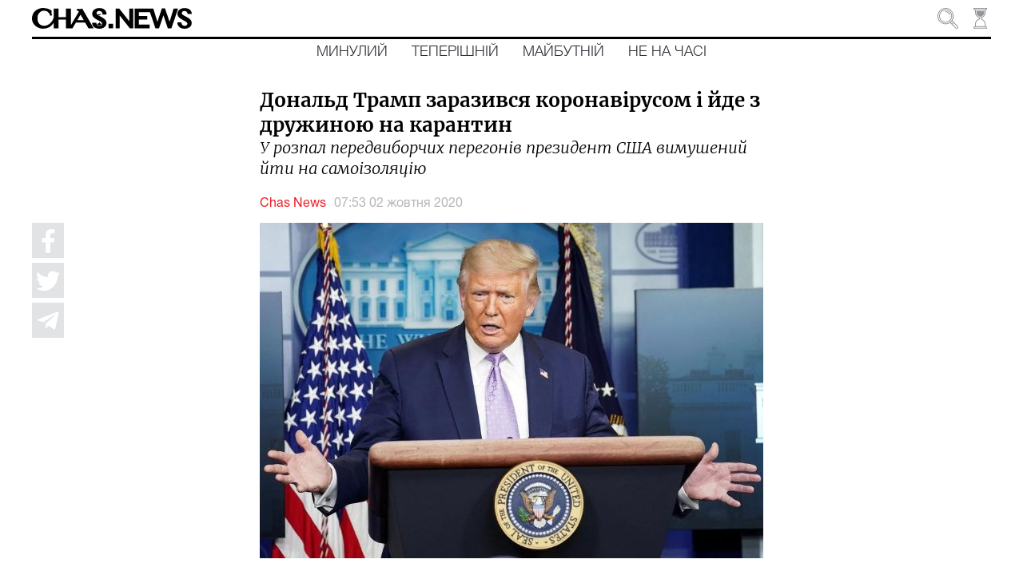

--- FILE ---
content_type: text/html; charset=utf-8
request_url: https://chas.news/news/donald-tramp-zarazivsya-koronavirusom-i-ide-z-druzhinoyu-na-karantin
body_size: 138213
content:
<!DOCTYPE html><html lang="uk" class="plt-desktop md hydrated" mode="md"><head><meta charset="utf-8">
  <!-- Global site tag (gtag.js) - Google Analytics -->
  <script async="" src="https://www.googletagmanager.com/gtag/js?id=UA-176565655-1"></script>
  <script>
    window.dataLayer = window.dataLayer || [];
    function gtag(){dataLayer.push(arguments);}
    gtag('js', new Date());

    gtag('config', 'UA-176565655-1');
  </script>

  <style sty-id="sc-ion-app">html.plt-mobile ion-app{-webkit-user-select:none;-moz-user-select:none;-ms-user-select:none;user-select:none}ion-app.force-statusbar-padding{--ion-safe-area-top:20px}</style><style sty-id="sc-ion-menu-md">/*!@:host*/.sc-ion-menu-md-h{--width:304px;--min-width:auto;--max-width:auto;--height:100%;--min-height:auto;--max-height:auto;--background:var(--ion-background-color, #fff);left:0;right:0;top:0;bottom:0;display:none;position:absolute;contain:strict}/*!@:host(.show-menu)*/.show-menu.sc-ion-menu-md-h{display:block}/*!@.menu-inner*/.menu-inner.sc-ion-menu-md{left:0;right:auto;top:0;bottom:0;-webkit-transform:translate3d(-9999px,  0,  0);transform:translate3d(-9999px,  0,  0);display:-ms-flexbox;display:flex;position:absolute;-ms-flex-direction:column;flex-direction:column;-ms-flex-pack:justify;justify-content:space-between;width:var(--width);min-width:var(--min-width);max-width:var(--max-width);height:var(--height);min-height:var(--min-height);max-height:var(--max-height);background:var(--background);contain:strict}/*!@[dir=rtl] .menu-inner, :host-context([dir=rtl]) .menu-inner*/[dir=rtl].sc-ion-menu-md .menu-inner.sc-ion-menu-md,[dir=rtl].sc-ion-menu-md-h .menu-inner.sc-ion-menu-md,[dir=rtl] .sc-ion-menu-md-h .menu-inner.sc-ion-menu-md{left:unset;right:unset;left:auto;right:0}/*!@[dir=rtl] .menu-inner, :host-context([dir=rtl]) .menu-inner*/[dir=rtl].sc-ion-menu-md .menu-inner.sc-ion-menu-md,[dir=rtl].sc-ion-menu-md-h .menu-inner.sc-ion-menu-md,[dir=rtl] .sc-ion-menu-md-h .menu-inner.sc-ion-menu-md{-webkit-transform:translate3d(calc(-1 * -9999px),  0,  0);transform:translate3d(calc(-1 * -9999px),  0,  0)}/*!@:host(.menu-side-start) .menu-inner*/.menu-side-start.sc-ion-menu-md-h .menu-inner.sc-ion-menu-md{--ion-safe-area-right:0px;right:auto;left:0}/*!@:host(.menu-side-end) .menu-inner*/.menu-side-end.sc-ion-menu-md-h .menu-inner.sc-ion-menu-md{--ion-safe-area-left:0px;right:0;left:auto}/*!@ion-backdrop*/ion-backdrop.sc-ion-menu-md{display:none;opacity:0.01;z-index:-1}@media (max-width: 340px){/*!@.menu-inner*/.menu-inner.sc-ion-menu-md{--width:264px}}/*!@:host(.menu-type-reveal)*/.menu-type-reveal.sc-ion-menu-md-h{z-index:0}/*!@:host(.menu-type-reveal.show-menu) .menu-inner*/.menu-type-reveal.show-menu.sc-ion-menu-md-h .menu-inner.sc-ion-menu-md{-webkit-transform:translate3d(0,  0,  0);transform:translate3d(0,  0,  0)}/*!@:host(.menu-type-overlay)*/.menu-type-overlay.sc-ion-menu-md-h{z-index:1000}/*!@:host(.menu-type-overlay) .show-backdrop*/.menu-type-overlay.sc-ion-menu-md-h .show-backdrop.sc-ion-menu-md{display:block;cursor:pointer}/*!@:host(.menu-pane-visible)*/.menu-pane-visible.sc-ion-menu-md-h{width:var(--width);min-width:var(--min-width);max-width:var(--max-width)}/*!@:host(.menu-pane-visible) .menu-inner*/.menu-pane-visible.sc-ion-menu-md-h .menu-inner.sc-ion-menu-md{left:0;right:0;width:auto;-webkit-transform:none !important;transform:none !important;-webkit-box-shadow:none !important;box-shadow:none !important}/*!@:host(.menu-pane-visible) ion-backdrop*/.menu-pane-visible.sc-ion-menu-md-h ion-backdrop.sc-ion-menu-md{display:hidden !important}/*!@:host(.menu-type-overlay) .menu-inner*/.menu-type-overlay.sc-ion-menu-md-h .menu-inner.sc-ion-menu-md{-webkit-box-shadow:4px 0px 16px rgba(0, 0, 0, 0.18);box-shadow:4px 0px 16px rgba(0, 0, 0, 0.18)}</style><style sty-id="sc-ion-content">/*!@:host*/.sc-ion-content-h{--background:var(--ion-background-color, #fff);--color:var(--ion-text-color, #000);--padding-top:0px;--padding-bottom:0px;--padding-start:0px;--padding-end:0px;--keyboard-offset:0px;--offset-top:0px;--offset-bottom:0px;--overflow:auto;display:block;position:relative;-ms-flex:1;flex:1;width:100%;height:100%;margin:0 !important;padding:0 !important;font-family:var(--ion-font-family, inherit);contain:size style}/*!@:host(.ion-color) .inner-scroll*/.ion-color.sc-ion-content-h .inner-scroll.sc-ion-content{background:var(--ion-color-base);color:var(--ion-color-contrast)}/*!@:host(.outer-content)*/.outer-content.sc-ion-content-h{--background:var(--ion-color-step-50, #f2f2f2)}/*!@#background-content*/#background-content.sc-ion-content{left:0px;right:0px;top:calc(var(--offset-top) * -1);bottom:calc(var(--offset-bottom) * -1);position:absolute;background:var(--background)}/*!@.inner-scroll*/.inner-scroll.sc-ion-content{left:0px;right:0px;top:calc(var(--offset-top) * -1);bottom:calc(var(--offset-bottom) * -1);padding-left:var(--padding-start);padding-right:var(--padding-end);padding-top:calc(var(--padding-top) + var(--offset-top));padding-bottom:calc(var(--padding-bottom) + var(--keyboard-offset) + var(--offset-bottom));position:absolute;color:var(--color);-webkit-box-sizing:border-box;box-sizing:border-box;overflow:hidden}@supports ((-webkit-margin-start: 0) or (margin-inline-start: 0)) or (-webkit-margin-start: 0){/*!@.inner-scroll*/.inner-scroll.sc-ion-content{padding-left:unset;padding-right:unset;-webkit-padding-start:var(--padding-start);padding-inline-start:var(--padding-start);-webkit-padding-end:var(--padding-end);padding-inline-end:var(--padding-end)}}/*!@.scroll-y,
.scroll-x*/.scroll-y.sc-ion-content,.scroll-x.sc-ion-content{-webkit-overflow-scrolling:touch;will-change:scroll-position}/*!@.scroll-y*/.scroll-y.sc-ion-content{-ms-touch-action:pan-y;touch-action:pan-y;overflow-y:var(--overflow);overscroll-behavior-y:contain}/*!@.scroll-x*/.scroll-x.sc-ion-content{-ms-touch-action:pan-x;touch-action:pan-x;overflow-x:var(--overflow);overscroll-behavior-x:contain}/*!@.scroll-x.scroll-y*/.scroll-x.scroll-y.sc-ion-content{-ms-touch-action:auto;touch-action:auto}/*!@.overscroll::before,
.overscroll::after*/.overscroll.sc-ion-content::before,.overscroll.sc-ion-content::after{position:absolute;width:1px;height:1px;content:""}/*!@.overscroll::before*/.overscroll.sc-ion-content::before{bottom:-1px}/*!@.overscroll::after*/.overscroll.sc-ion-content::after{top:-1px}/*!@:host(.content-sizing)*/.content-sizing.sc-ion-content-h{contain:none}/*!@:host(.content-sizing) .inner-scroll*/.content-sizing.sc-ion-content-h .inner-scroll.sc-ion-content{position:relative}/*!@.transition-effect*/.transition-effect.sc-ion-content{display:none;position:absolute;left:-100%;width:100%;height:100vh;opacity:0;pointer-events:none}/*!@.transition-cover*/.transition-cover.sc-ion-content{position:absolute;right:0;width:100%;height:100%;background:black;opacity:0.1}/*!@.transition-shadow*/.transition-shadow.sc-ion-content{display:block;position:absolute;right:0;width:10px;height:100%;background-image:url([data-uri]);background-repeat:repeat-y;background-size:10px 16px}/*!@::slotted([slot=fixed])*/.sc-ion-content-s>[slot=fixed]{position:absolute}</style><style sty-id="sc-ion-header-md">ion-header{display:block;position:relative;-ms-flex-order:-1;order:-1;width:100%;z-index:10}ion-header ion-toolbar:first-of-type{padding-top:var(--ion-safe-area-top, 0)}.header-md::after{left:0;bottom:-5px;background-position:left 0 top -2px;position:absolute;width:100%;height:5px;background-image:url([data-uri]);background-repeat:repeat-x;content:""}[dir=rtl] .header-md::after,:host-context([dir=rtl]) .header-md::after{left:unset;right:unset;right:0}[dir=rtl] .header-md::after,:host-context([dir=rtl]) .header-md::after{background-position:right 0 top -2px}.header-collapse-condense{display:none}.header-md.ion-no-border::after{display:none}</style><style sty-id="sc-ion-backdrop-md">/*!@:host*/.sc-ion-backdrop-md-h{left:0;right:0;top:0;bottom:0;display:block;position:absolute;-webkit-transform:translateZ(0);transform:translateZ(0);contain:strict;cursor:pointer;opacity:0.01;-ms-touch-action:none;touch-action:none;z-index:2}/*!@:host(.backdrop-hide)*/.backdrop-hide.sc-ion-backdrop-md-h{background:transparent}/*!@:host(.backdrop-no-tappable)*/.backdrop-no-tappable.sc-ion-backdrop-md-h{cursor:auto}/*!@:host*/.sc-ion-backdrop-md-h{background-color:var(--ion-backdrop-color, #000)}</style><style sty-id="sc-ion-refresher-md">ion-refresher{left:0;top:0;display:none;position:absolute;width:100%;height:60px;pointer-events:none;z-index:-1}[dir=rtl] ion-refresher,:host-context([dir=rtl]) ion-refresher{left:unset;right:unset;right:0}ion-refresher.refresher-active{display:block}ion-refresher-content{display:-ms-flexbox;display:flex;-ms-flex-direction:column;flex-direction:column;-ms-flex-pack:center;justify-content:center;height:100%}.refresher-pulling,.refresher-refreshing{display:none;width:100%}.refresher-pulling-icon,.refresher-refreshing-icon{-webkit-transform-origin:center;transform-origin:center;-webkit-transition:200ms;transition:200ms;font-size:30px;text-align:center}[dir=rtl] .refresher-pulling-icon,:host-context([dir=rtl]) .refresher-pulling-icon,[dir=rtl] .refresher-refreshing-icon,:host-context([dir=rtl]) .refresher-refreshing-icon{-webkit-transform-origin:calc(100% - center);transform-origin:calc(100% - center)}.refresher-pulling-text,.refresher-refreshing-text{font-size:16px;text-align:center}ion-refresher-content .arrow-container{display:none}.refresher-pulling ion-refresher-content .refresher-pulling{display:block}.refresher-ready ion-refresher-content .refresher-pulling{display:block}.refresher-ready ion-refresher-content .refresher-pulling-icon{-webkit-transform:rotate(180deg);transform:rotate(180deg)}.refresher-refreshing ion-refresher-content .refresher-refreshing{display:block}.refresher-cancelling ion-refresher-content .refresher-pulling{display:block}.refresher-cancelling ion-refresher-content .refresher-pulling-icon{-webkit-transform:scale(0);transform:scale(0)}.refresher-completing ion-refresher-content .refresher-refreshing{display:block}.refresher-completing ion-refresher-content .refresher-refreshing-icon{-webkit-transform:scale(0);transform:scale(0)}.refresher-native .refresher-pulling-text,.refresher-native .refresher-refreshing-text{display:none}.refresher-md .refresher-pulling-icon,.refresher-md .refresher-refreshing-icon{color:var(--ion-text-color, #000)}.refresher-md .refresher-pulling-text,.refresher-md .refresher-refreshing-text{color:var(--ion-text-color, #000)}.refresher-md .refresher-refreshing .spinner-lines-md line,.refresher-md .refresher-refreshing .spinner-lines-small-md line,.refresher-md .refresher-refreshing .spinner-crescent circle{stroke:var(--ion-text-color, #000)}.refresher-md .refresher-refreshing .spinner-bubbles circle,.refresher-md .refresher-refreshing .spinner-circles circle,.refresher-md .refresher-refreshing .spinner-dots circle{fill:var(--ion-text-color, #000)}ion-refresher.refresher-native{display:block;z-index:1}ion-refresher.refresher-native ion-spinner{margin-left:auto;margin-right:auto;margin-top:0;margin-bottom:0;width:24px;height:24px;color:var(--ion-color-primary, #3880ff)}@supports ((-webkit-margin-start: 0) or (margin-inline-start: 0)) or (-webkit-margin-start: 0){ion-refresher.refresher-native ion-spinner{margin-left:unset;margin-right:unset;-webkit-margin-start:auto;margin-inline-start:auto;-webkit-margin-end:auto;margin-inline-end:auto}}ion-refresher.refresher-native .spinner-arrow-container{display:inherit}ion-refresher.refresher-native .arrow-container{display:block;position:absolute;width:24px;height:24px}ion-refresher.refresher-native .arrow-container ion-icon{margin-left:auto;margin-right:auto;margin-top:0;margin-bottom:0;left:0;right:0;bottom:-4px;position:absolute;color:var(--ion-color-primary, #3880ff);font-size:12px}@supports ((-webkit-margin-start: 0) or (margin-inline-start: 0)) or (-webkit-margin-start: 0){ion-refresher.refresher-native .arrow-container ion-icon{margin-left:unset;margin-right:unset;-webkit-margin-start:auto;margin-inline-start:auto;-webkit-margin-end:auto;margin-inline-end:auto}}ion-refresher.refresher-native.refresher-pulling ion-refresher-content .refresher-pulling,ion-refresher.refresher-native.refresher-ready ion-refresher-content .refresher-pulling{display:-ms-flexbox;display:flex}ion-refresher.refresher-native.refresher-refreshing ion-refresher-content .refresher-refreshing,ion-refresher.refresher-native.refresher-completing ion-refresher-content .refresher-refreshing,ion-refresher.refresher-native.refresher-cancelling ion-refresher-content .refresher-refreshing{display:-ms-flexbox;display:flex}ion-refresher.refresher-native .refresher-pulling-icon{-webkit-transform:translateY(calc(-100% - 10px));transform:translateY(calc(-100% - 10px))}ion-refresher.refresher-native .refresher-pulling-icon,ion-refresher.refresher-native .refresher-refreshing-icon{margin-left:auto;margin-right:auto;margin-top:0;margin-bottom:0;border-radius:100%;padding-left:8px;padding-right:8px;padding-top:8px;padding-bottom:8px;display:-ms-flexbox;display:flex;border:1px solid #ececec;background:white;-webkit-box-shadow:0px 1px 6px rgba(0, 0, 0, 0.1);box-shadow:0px 1px 6px rgba(0, 0, 0, 0.1)}@supports ((-webkit-margin-start: 0) or (margin-inline-start: 0)) or (-webkit-margin-start: 0){ion-refresher.refresher-native .refresher-pulling-icon,ion-refresher.refresher-native .refresher-refreshing-icon{margin-left:unset;margin-right:unset;-webkit-margin-start:auto;margin-inline-start:auto;-webkit-margin-end:auto;margin-inline-end:auto}}@supports ((-webkit-margin-start: 0) or (margin-inline-start: 0)) or (-webkit-margin-start: 0){ion-refresher.refresher-native .refresher-pulling-icon,ion-refresher.refresher-native .refresher-refreshing-icon{padding-left:unset;padding-right:unset;-webkit-padding-start:8px;padding-inline-start:8px;-webkit-padding-end:8px;padding-inline-end:8px}}</style><style sty-id="sc-ion-grid">/*!@:host*/.sc-ion-grid-h{padding-left:var(--ion-grid-padding-xs, var(--ion-grid-padding, 5px));padding-right:var(--ion-grid-padding-xs, var(--ion-grid-padding, 5px));padding-top:var(--ion-grid-padding-xs, var(--ion-grid-padding, 5px));padding-bottom:var(--ion-grid-padding-xs, var(--ion-grid-padding, 5px));margin-left:auto;margin-right:auto;display:block;-ms-flex:1;flex:1}@supports ((-webkit-margin-start: 0) or (margin-inline-start: 0)) or (-webkit-margin-start: 0){/*!@:host*/.sc-ion-grid-h{padding-left:unset;padding-right:unset;-webkit-padding-start:var(--ion-grid-padding-xs, var(--ion-grid-padding, 5px));padding-inline-start:var(--ion-grid-padding-xs, var(--ion-grid-padding, 5px));-webkit-padding-end:var(--ion-grid-padding-xs, var(--ion-grid-padding, 5px));padding-inline-end:var(--ion-grid-padding-xs, var(--ion-grid-padding, 5px))}}@media (min-width: 576px){/*!@:host*/.sc-ion-grid-h{padding-left:var(--ion-grid-padding-sm, var(--ion-grid-padding, 5px));padding-right:var(--ion-grid-padding-sm, var(--ion-grid-padding, 5px));padding-top:var(--ion-grid-padding-sm, var(--ion-grid-padding, 5px));padding-bottom:var(--ion-grid-padding-sm, var(--ion-grid-padding, 5px))}/*!@@supports (margin-inline-start: 0) or (-webkit-margin-start: 0)*/@supports .sc-ion-grid (margin-inline-start.sc-ion-grid: 0).sc-ion-grid or.sc-ion-grid (-webkit-margin-start.sc-ion-grid: 0).sc-ion-grid{.sc-ion-grid-h{padding-left:unset;padding-right:unset;-webkit-padding-start:var(--ion-grid-padding-sm, var(--ion-grid-padding, 5px));padding-inline-start:var(--ion-grid-padding-sm, var(--ion-grid-padding, 5px));-webkit-padding-end:var(--ion-grid-padding-sm, var(--ion-grid-padding, 5px));padding-inline-end:var(--ion-grid-padding-sm, var(--ion-grid-padding, 5px))}}}@media (min-width: 768px){/*!@:host*/.sc-ion-grid-h{padding-left:var(--ion-grid-padding-md, var(--ion-grid-padding, 5px));padding-right:var(--ion-grid-padding-md, var(--ion-grid-padding, 5px));padding-top:var(--ion-grid-padding-md, var(--ion-grid-padding, 5px));padding-bottom:var(--ion-grid-padding-md, var(--ion-grid-padding, 5px))}/*!@@supports (margin-inline-start: 0) or (-webkit-margin-start: 0)*/@supports .sc-ion-grid (margin-inline-start.sc-ion-grid: 0).sc-ion-grid or.sc-ion-grid (-webkit-margin-start.sc-ion-grid: 0).sc-ion-grid{.sc-ion-grid-h{padding-left:unset;padding-right:unset;-webkit-padding-start:var(--ion-grid-padding-md, var(--ion-grid-padding, 5px));padding-inline-start:var(--ion-grid-padding-md, var(--ion-grid-padding, 5px));-webkit-padding-end:var(--ion-grid-padding-md, var(--ion-grid-padding, 5px));padding-inline-end:var(--ion-grid-padding-md, var(--ion-grid-padding, 5px))}}}@media (min-width: 992px){/*!@:host*/.sc-ion-grid-h{padding-left:var(--ion-grid-padding-lg, var(--ion-grid-padding, 5px));padding-right:var(--ion-grid-padding-lg, var(--ion-grid-padding, 5px));padding-top:var(--ion-grid-padding-lg, var(--ion-grid-padding, 5px));padding-bottom:var(--ion-grid-padding-lg, var(--ion-grid-padding, 5px))}/*!@@supports (margin-inline-start: 0) or (-webkit-margin-start: 0)*/@supports .sc-ion-grid (margin-inline-start.sc-ion-grid: 0).sc-ion-grid or.sc-ion-grid (-webkit-margin-start.sc-ion-grid: 0).sc-ion-grid{.sc-ion-grid-h{padding-left:unset;padding-right:unset;-webkit-padding-start:var(--ion-grid-padding-lg, var(--ion-grid-padding, 5px));padding-inline-start:var(--ion-grid-padding-lg, var(--ion-grid-padding, 5px));-webkit-padding-end:var(--ion-grid-padding-lg, var(--ion-grid-padding, 5px));padding-inline-end:var(--ion-grid-padding-lg, var(--ion-grid-padding, 5px))}}}@media (min-width: 1200px){/*!@:host*/.sc-ion-grid-h{padding-left:var(--ion-grid-padding-xl, var(--ion-grid-padding, 5px));padding-right:var(--ion-grid-padding-xl, var(--ion-grid-padding, 5px));padding-top:var(--ion-grid-padding-xl, var(--ion-grid-padding, 5px));padding-bottom:var(--ion-grid-padding-xl, var(--ion-grid-padding, 5px))}/*!@@supports (margin-inline-start: 0) or (-webkit-margin-start: 0)*/@supports .sc-ion-grid (margin-inline-start.sc-ion-grid: 0).sc-ion-grid or.sc-ion-grid (-webkit-margin-start.sc-ion-grid: 0).sc-ion-grid{.sc-ion-grid-h{padding-left:unset;padding-right:unset;-webkit-padding-start:var(--ion-grid-padding-xl, var(--ion-grid-padding, 5px));padding-inline-start:var(--ion-grid-padding-xl, var(--ion-grid-padding, 5px));-webkit-padding-end:var(--ion-grid-padding-xl, var(--ion-grid-padding, 5px));padding-inline-end:var(--ion-grid-padding-xl, var(--ion-grid-padding, 5px))}}}@supports ((-webkit-margin-start: 0) or (margin-inline-start: 0)) or (-webkit-margin-start: 0){/*!@:host*/.sc-ion-grid-h{margin-left:unset;margin-right:unset;-webkit-margin-start:auto;margin-inline-start:auto;-webkit-margin-end:auto;margin-inline-end:auto}}/*!@:host(.grid-fixed)*/.grid-fixed.sc-ion-grid-h{width:var(--ion-grid-width-xs, var(--ion-grid-width, 100%));max-width:100%}@media (min-width: 576px){/*!@:host(.grid-fixed)*/.grid-fixed.sc-ion-grid-h{width:var(--ion-grid-width-sm, var(--ion-grid-width, 540px))}}@media (min-width: 768px){/*!@:host(.grid-fixed)*/.grid-fixed.sc-ion-grid-h{width:var(--ion-grid-width-md, var(--ion-grid-width, 720px))}}@media (min-width: 992px){/*!@:host(.grid-fixed)*/.grid-fixed.sc-ion-grid-h{width:var(--ion-grid-width-lg, var(--ion-grid-width, 960px))}}@media (min-width: 1200px){/*!@:host(.grid-fixed)*/.grid-fixed.sc-ion-grid-h{width:var(--ion-grid-width-xl, var(--ion-grid-width, 1140px))}}/*!@:host(.ion-no-padding)*/.ion-no-padding.sc-ion-grid-h{--ion-grid-column-padding:0;--ion-grid-column-padding-xs:0;--ion-grid-column-padding-sm:0;--ion-grid-column-padding-md:0;--ion-grid-column-padding-lg:0;--ion-grid-column-padding-xl:0}</style><style sty-id="sc-ion-toolbar-md">/*!@:host*/.sc-ion-toolbar-md-h{--border-width:0;--border-style:solid;--opacity:1;-moz-osx-font-smoothing:grayscale;-webkit-font-smoothing:antialiased;padding-left:var(--ion-safe-area-left);padding-right:var(--ion-safe-area-right);display:block;position:relative;width:100%;color:var(--color);font-family:var(--ion-font-family, inherit);contain:content;z-index:10;-webkit-box-sizing:border-box;box-sizing:border-box}@supports ((-webkit-margin-start: 0) or (margin-inline-start: 0)) or (-webkit-margin-start: 0){/*!@:host*/.sc-ion-toolbar-md-h{padding-left:unset;padding-right:unset;-webkit-padding-start:var(--ion-safe-area-left);padding-inline-start:var(--ion-safe-area-left);-webkit-padding-end:var(--ion-safe-area-right);padding-inline-end:var(--ion-safe-area-right)}}/*!@:host(.ion-color)*/.ion-color.sc-ion-toolbar-md-h{color:var(--ion-color-contrast)}/*!@:host(.ion-color) .toolbar-background*/.ion-color.sc-ion-toolbar-md-h .toolbar-background.sc-ion-toolbar-md{background:var(--ion-color-base)}/*!@.toolbar-container*/.toolbar-container.sc-ion-toolbar-md{padding-left:var(--padding-start);padding-right:var(--padding-end);padding-top:var(--padding-top);padding-bottom:var(--padding-bottom);display:-ms-flexbox;display:flex;position:relative;-ms-flex-direction:row;flex-direction:row;-ms-flex-align:center;align-items:center;-ms-flex-pack:justify;justify-content:space-between;width:100%;min-height:var(--min-height);contain:content;overflow:hidden;z-index:10;-webkit-box-sizing:border-box;box-sizing:border-box}@supports ((-webkit-margin-start: 0) or (margin-inline-start: 0)) or (-webkit-margin-start: 0){/*!@.toolbar-container*/.toolbar-container.sc-ion-toolbar-md{padding-left:unset;padding-right:unset;-webkit-padding-start:var(--padding-start);padding-inline-start:var(--padding-start);-webkit-padding-end:var(--padding-end);padding-inline-end:var(--padding-end)}}/*!@.toolbar-background*/.toolbar-background.sc-ion-toolbar-md{left:0;right:0;top:0;bottom:0;position:absolute;-webkit-transform:translateZ(0);transform:translateZ(0);border-width:var(--border-width);border-style:var(--border-style);border-color:var(--border-color);background:var(--background);contain:strict;opacity:var(--opacity);z-index:-1;pointer-events:none}/*!@::slotted(ion-progress-bar)*/.sc-ion-toolbar-md-s>ion-progress-bar{left:0;right:0;bottom:0;position:absolute}/*!@:host*/.sc-ion-toolbar-md-h{--background:var(--ion-toolbar-background, var(--ion-background-color, #fff));--color:var(--ion-toolbar-color, var(--ion-text-color, #424242));--border-color:var(--ion-toolbar-border-color, var(--ion-border-color, var(--ion-color-step-150, #c1c4cd)));--padding-top:0;--padding-bottom:0;--padding-start:0;--padding-end:0;--min-height:56px}/*!@.toolbar-content*/.toolbar-content.sc-ion-toolbar-md{-ms-flex:1;flex:1;-ms-flex-order:3;order:3;min-width:0;max-width:100%}/*!@::slotted(ion-segment)*/.sc-ion-toolbar-md-s>ion-segment{min-height:var(--min-height)}/*!@::slotted(.buttons-first-slot)*/.sc-ion-toolbar-md-s>.buttons-first-slot{margin-left:4px}@supports ((-webkit-margin-start: 0) or (margin-inline-start: 0)) or (-webkit-margin-start: 0){/*!@::slotted(.buttons-first-slot)*/.sc-ion-toolbar-md-s>.buttons-first-slot{margin-left:unset;-webkit-margin-start:4px;margin-inline-start:4px}}/*!@::slotted(.buttons-last-slot)*/.sc-ion-toolbar-md-s>.buttons-last-slot{margin-right:4px}@supports ((-webkit-margin-start: 0) or (margin-inline-start: 0)) or (-webkit-margin-start: 0){/*!@::slotted(.buttons-last-slot)*/.sc-ion-toolbar-md-s>.buttons-last-slot{margin-right:unset;-webkit-margin-end:4px;margin-inline-end:4px}}/*!@::slotted([slot=start])*/.sc-ion-toolbar-md-s>[slot=start]{-ms-flex-order:2;order:2}/*!@::slotted([slot=secondary])*/.sc-ion-toolbar-md-s>[slot=secondary]{-ms-flex-order:4;order:4}/*!@::slotted([slot=primary])*/.sc-ion-toolbar-md-s>[slot=primary]{-ms-flex-order:5;order:5;text-align:end}/*!@::slotted([slot=end])*/.sc-ion-toolbar-md-s>[slot=end]{-ms-flex-order:6;order:6;text-align:end}</style><style sty-id="sc-ion-list-md">ion-list{margin-left:0;margin-right:0;margin-top:0;margin-bottom:0;padding-left:0;padding-right:0;padding-top:0;padding-bottom:0;display:block;contain:content;list-style-type:none}ion-list.list-inset{-webkit-transform:translateZ(0);transform:translateZ(0);overflow:hidden}.list-md{margin-left:0;margin-right:0;margin-top:0;margin-bottom:0;padding-left:0;padding-right:0;padding-top:8px;padding-bottom:8px;background:var(--ion-item-background, var(--ion-background-color, #fff))}.list-md>.input:last-child::after{left:0}[dir=rtl] .list-md>.input:last-child::after,:host-context([dir=rtl]) .list-md>.input:last-child::after{left:unset;right:unset;right:0}.list-md.list-inset{margin-left:16px;margin-right:16px;margin-top:16px;margin-bottom:16px;border-radius:2px}@supports ((-webkit-margin-start: 0) or (margin-inline-start: 0)) or (-webkit-margin-start: 0){.list-md.list-inset{margin-left:unset;margin-right:unset;-webkit-margin-start:16px;margin-inline-start:16px;-webkit-margin-end:16px;margin-inline-end:16px}}.list-md.list-inset ion-item:first-child{--border-radius:2px 2px 0 0;--border-width:0 0 1px 0}.list-md.list-inset ion-item:last-child{--border-radius:0 0 2px, 2px;--border-width:0}.list-md.list-inset .item-interactive{--padding-start:0;--padding-end:0}.list-md.list-inset+ion-list.list-inset{margin-top:0}.list-md-lines-none .item{--border-width:0;--inner-border-width:0}.list-md-lines-full .item,.list-md .item-lines-full{--border-width:0 0 1px 0}.list-md-lines-full .item{--inner-border-width:0}.list-md-lines-inset .item,.list-md .item-lines-inset{--inner-border-width:0 0 1px 0}.list-md .item-lines-inset{--border-width:0}.list-md .item-lines-full{--inner-border-width:0}.list-md .item-lines-none{--border-width:0;--inner-border-width:0}ion-card .list-md{margin-left:0;margin-right:0;margin-top:0;margin-bottom:0}</style><style sty-id="sc-ion-row">/*!@:host*/.sc-ion-row-h{display:-ms-flexbox;display:flex;-ms-flex-wrap:wrap;flex-wrap:wrap}</style><style sty-id="sc-ion-buttons-md">.sc-ion-buttons-md-h{display:-ms-flexbox;display:flex;-ms-flex-align:center;align-items:center;-webkit-transform:translateZ(0);transform:translateZ(0);z-index:99}.sc-ion-buttons-md-s ion-button{--padding-top:0;--padding-bottom:0;margin-left:0;margin-right:0;margin-top:0;margin-bottom:0}.sc-ion-buttons-md-s ion-button{--padding-top:0;--padding-bottom:0;--padding-start:8px;--padding-end:8px;--box-shadow:none;margin-left:2px;margin-right:2px;height:32px;font-size:14px;font-weight:500}@supports ((-webkit-margin-start: 0) or (margin-inline-start: 0)) or (-webkit-margin-start: 0){.sc-ion-buttons-md-s ion-button{margin-left:unset;margin-right:unset;-webkit-margin-start:2px;margin-inline-start:2px;-webkit-margin-end:2px;margin-inline-end:2px}}.sc-ion-buttons-md-s ion-button:not(.button-round){--border-radius:2px}.sc-ion-buttons-md-h.ion-color.sc-ion-buttons-md-s .button,.ion-color .sc-ion-buttons-md-h.sc-ion-buttons-md-s .button{--color:initial;--color-focused:var(--ion-color-contrast);--color-hover:var(--ion-color-contrast);--background-activated:transparent;--background-focused:var(--ion-color-contrast);--background-hover:var(--ion-color-contrast)}.sc-ion-buttons-md-h.ion-color.sc-ion-buttons-md-s .button-solid,.ion-color .sc-ion-buttons-md-h.sc-ion-buttons-md-s .button-solid{--background:var(--ion-color-contrast);--background-activated:transparent;--background-focused:var(--ion-color-shade);--background-hover:var(--ion-color-base);--color:var(--ion-color-base);--color-focused:var(--ion-color-base);--color-hover:var(--ion-color-base)}.sc-ion-buttons-md-h.ion-color.sc-ion-buttons-md-s .button-outline,.ion-color .sc-ion-buttons-md-h.sc-ion-buttons-md-s .button-outline{--border-color:var(--ion-color-contrast)}.sc-ion-buttons-md-s .button-has-icon-only.button-clear{--padding-top:12px;--padding-end:12px;--padding-bottom:12px;--padding-start:12px;--border-radius:50%;margin-left:0;margin-right:0;margin-top:0;margin-bottom:0;width:48px;height:48px}.sc-ion-buttons-md-s .button{--background-hover:currentColor}.sc-ion-buttons-md-s .button-solid{--color:var(--ion-toolbar-background, var(--ion-background-color, #fff));--background:var(--ion-toolbar-color, var(--ion-text-color, #424242));--background-activated:transparent;--background-focused:currentColor}.sc-ion-buttons-md-s .button-outline{--color:initial;--background:transparent;--background-activated:transparent;--background-focused:currentColor;--background-hover:currentColor;--border-color:currentColor}.sc-ion-buttons-md-s .button-clear{--color:initial;--background:transparent;--background-activated:transparent;--background-focused:currentColor;--background-hover:currentColor}.sc-ion-buttons-md-s ion-icon[slot=start]{margin-left:0;margin-right:0;margin-top:0;margin-bottom:0;margin-right:0.3em;font-size:1.4em}@supports ((-webkit-margin-start: 0) or (margin-inline-start: 0)) or (-webkit-margin-start: 0){.sc-ion-buttons-md-s ion-icon[slot=start]{margin-right:unset;-webkit-margin-end:0.3em;margin-inline-end:0.3em}}.sc-ion-buttons-md-s ion-icon[slot=end]{margin-left:0;margin-right:0;margin-top:0;margin-bottom:0;margin-left:0.4em;font-size:1.4em}@supports ((-webkit-margin-start: 0) or (margin-inline-start: 0)) or (-webkit-margin-start: 0){.sc-ion-buttons-md-s ion-icon[slot=end]{margin-left:unset;-webkit-margin-start:0.4em;margin-inline-start:0.4em}}.sc-ion-buttons-md-s ion-icon[slot=icon-only]{padding-left:0;padding-right:0;padding-top:0;padding-bottom:0;margin-left:0;margin-right:0;margin-top:0;margin-bottom:0;font-size:1.8em}</style><style sty-id="sc-ion-title-md">/*!@:host*/.sc-ion-title-md-h{--color:initial;display:-ms-flexbox;display:flex;-ms-flex:1;flex:1;-ms-flex-align:center;align-items:center;-webkit-transform:translateZ(0);transform:translateZ(0);color:var(--color)}/*!@:host(.ion-color)*/.ion-color.sc-ion-title-md-h{color:var(--ion-color-base)}/*!@.toolbar-title*/.toolbar-title.sc-ion-title-md{display:block;width:100%;text-overflow:ellipsis;white-space:nowrap;overflow:hidden;pointer-events:auto}/*!@:host(.title-small) .toolbar-title*/.title-small.sc-ion-title-md-h .toolbar-title.sc-ion-title-md{white-space:normal}/*!@:host*/.sc-ion-title-md-h{padding-left:20px;padding-right:20px;padding-top:0;padding-bottom:0;font-size:20px;font-weight:500;letter-spacing:0.0125em}@supports ((-webkit-margin-start: 0) or (margin-inline-start: 0)) or (-webkit-margin-start: 0){/*!@:host*/.sc-ion-title-md-h{padding-left:unset;padding-right:unset;-webkit-padding-start:20px;padding-inline-start:20px;-webkit-padding-end:20px;padding-inline-end:20px}}/*!@:host(.title-small)*/.title-small.sc-ion-title-md-h{width:100%;height:100%;font-size:15px;font-weight:normal}</style><style sty-id="sc-ion-item-md">/*!@:host*/.sc-ion-item-md-h{--border-radius:0px;--border-width:0px;--border-style:solid;--padding-top:0px;--padding-bottom:0px;--padding-end:0px;--padding-start:0px;--inner-border-width:0px;--inner-padding-top:0px;--inner-padding-bottom:0px;--inner-padding-start:0px;--inner-padding-end:0px;--inner-box-shadow:none;--show-full-highlight:0;--show-inset-highlight:0;--detail-icon-color:initial;--detail-icon-font-size:20px;--detail-icon-opacity:0.25;--color-activated:var(--color);--color-focused:var(--color);--color-hover:var(--color);--ripple-color:currentColor;-moz-osx-font-smoothing:grayscale;-webkit-font-smoothing:antialiased;display:block;position:relative;-ms-flex-align:center;align-items:center;-ms-flex-pack:justify;justify-content:space-between;outline:none;color:var(--color);font-family:var(--ion-font-family, inherit);text-align:initial;text-decoration:none;overflow:hidden;-webkit-box-sizing:border-box;box-sizing:border-box}/*!@:host(.ion-color) .item-native*/.ion-color.sc-ion-item-md-h .item-native.sc-ion-item-md{background:var(--ion-color-base);color:var(--ion-color-contrast)}/*!@:host(.ion-color) .item-native,
:host(.ion-color) .item-inner*/.ion-color.sc-ion-item-md-h .item-native.sc-ion-item-md,.ion-color.sc-ion-item-md-h .item-inner.sc-ion-item-md{border-color:var(--ion-color-shade)}/*!@:host(.ion-activated) .item-native*/.ion-activated.sc-ion-item-md-h .item-native.sc-ion-item-md{color:var(--color-activated)}/*!@:host(.ion-activated) .item-native::after*/.ion-activated.sc-ion-item-md-h .item-native.sc-ion-item-md::after{background:var(--background-activated);opacity:var(--background-activated-opacity)}/*!@:host(.ion-color.ion-activated) .item-native*/.ion-color.ion-activated.sc-ion-item-md-h .item-native.sc-ion-item-md{color:var(--ion-color-contrast)}/*!@:host(.ion-focused) .item-native*/.ion-focused.sc-ion-item-md-h .item-native.sc-ion-item-md{color:var(--color-focused)}/*!@:host(.ion-focused) .item-native::after*/.ion-focused.sc-ion-item-md-h .item-native.sc-ion-item-md::after{background:var(--background-focused);opacity:var(--background-focused-opacity)}/*!@:host(.ion-color.ion-focused) .item-native*/.ion-color.ion-focused.sc-ion-item-md-h .item-native.sc-ion-item-md{color:var(--ion-color-contrast)}/*!@:host(.ion-color.ion-focused) .item-native::after*/.ion-color.ion-focused.sc-ion-item-md-h .item-native.sc-ion-item-md::after{background:var(--ion-color-contrast)}@media (any-hover: hover){/*!@:host(.ion-activatable:hover) .item-native*/.ion-activatable.sc-ion-item-md-h:hover .item-native.sc-ion-item-md{color:var(--color-hover)}/*!@:host(.ion-activatable:hover) .item-native::after*/.ion-activatable.sc-ion-item-md-h:hover .item-native.sc-ion-item-md::after{background:var(--background-hover);opacity:var(--background-hover-opacity)}/*!@:host(.ion-color.ion-activatable:hover) .item-native*/.ion-color.ion-activatable.sc-ion-item-md-h:hover .item-native.sc-ion-item-md{color:var(--ion-color-contrast)}/*!@:host(.ion-color.ion-activatable:hover) .item-native::after*/.ion-color.ion-activatable.sc-ion-item-md-h:hover .item-native.sc-ion-item-md::after{background:var(--ion-color-contrast)}}/*!@:host(.item-interactive-disabled:not(.item-multiple-inputs))*/.item-interactive-disabled.sc-ion-item-md-h:not(.item-multiple-inputs){cursor:default;pointer-events:none}/*!@:host(.item-disabled)*/.item-disabled.sc-ion-item-md-h{cursor:default;opacity:0.3;pointer-events:none}/*!@.item-native*/.item-native.sc-ion-item-md{border-radius:var(--border-radius);margin-left:0;margin-right:0;margin-top:0;margin-bottom:0;padding-left:calc(var(--padding-start) + var(--ion-safe-area-left, 0px));padding-right:var(--padding-end);padding-top:var(--padding-top);padding-bottom:var(--padding-bottom);font-family:inherit;font-size:inherit;font-style:inherit;font-weight:inherit;letter-spacing:inherit;text-decoration:inherit;text-indent:inherit;text-overflow:inherit;text-transform:inherit;text-align:inherit;white-space:inherit;color:inherit;display:-ms-flexbox;display:flex;position:relative;-ms-flex-align:inherit;align-items:inherit;-ms-flex-pack:inherit;justify-content:inherit;width:100%;min-height:var(--min-height);-webkit-transition:var(--transition);transition:var(--transition);border-width:var(--border-width);border-style:var(--border-style);border-color:var(--border-color);outline:none;background:var(--background);overflow:inherit;-webkit-box-sizing:border-box;box-sizing:border-box;z-index:1}@supports ((-webkit-margin-start: 0) or (margin-inline-start: 0)) or (-webkit-margin-start: 0){/*!@.item-native*/.item-native.sc-ion-item-md{padding-left:unset;padding-right:unset;-webkit-padding-start:calc(var(--padding-start) + var(--ion-safe-area-left, 0px));padding-inline-start:calc(var(--padding-start) + var(--ion-safe-area-left, 0px));-webkit-padding-end:var(--padding-end);padding-inline-end:var(--padding-end)}}/*!@.item-native::-moz-focus-inner*/.item-native.sc-ion-item-md::-moz-focus-inner{border:0}/*!@.item-native::after*/.item-native.sc-ion-item-md::after{left:0;right:0;top:0;bottom:0;position:absolute;content:"";opacity:0;-webkit-transition:var(--transition);transition:var(--transition);z-index:-1}/*!@button, a*/button.sc-ion-item-md,a.sc-ion-item-md{cursor:pointer;-webkit-user-select:none;-moz-user-select:none;-ms-user-select:none;user-select:none;-webkit-user-drag:none}/*!@.item-inner*/.item-inner.sc-ion-item-md{margin-left:0;margin-right:0;margin-top:0;margin-bottom:0;padding-left:var(--inner-padding-start);padding-right:calc(var(--ion-safe-area-right, 0px) + var(--inner-padding-end));padding-top:var(--inner-padding-top);padding-bottom:var(--inner-padding-bottom);display:-ms-flexbox;display:flex;position:relative;-ms-flex:1;flex:1;-ms-flex-direction:inherit;flex-direction:inherit;-ms-flex-align:inherit;align-items:inherit;-ms-flex-item-align:stretch;align-self:stretch;min-height:inherit;border-width:var(--inner-border-width);border-style:var(--border-style);border-color:var(--border-color);-webkit-box-shadow:var(--inner-box-shadow);box-shadow:var(--inner-box-shadow);overflow:inherit;-webkit-box-sizing:border-box;box-sizing:border-box}@supports ((-webkit-margin-start: 0) or (margin-inline-start: 0)) or (-webkit-margin-start: 0){/*!@.item-inner*/.item-inner.sc-ion-item-md{padding-left:unset;padding-right:unset;-webkit-padding-start:var(--inner-padding-start);padding-inline-start:var(--inner-padding-start);-webkit-padding-end:calc(var(--ion-safe-area-right, 0px) + var(--inner-padding-end));padding-inline-end:calc(var(--ion-safe-area-right, 0px) + var(--inner-padding-end))}}/*!@.item-detail-icon*/.item-detail-icon.sc-ion-item-md{color:var(--detail-icon-color);font-size:var(--detail-icon-font-size);opacity:var(--detail-icon-opacity)}/*!@::slotted(ion-icon)*/.sc-ion-item-md-s>ion-icon{font-size:1.6em}/*!@::slotted(ion-button)*/.sc-ion-item-md-s>ion-button{--margin-top:0;--margin-bottom:0;--margin-start:0;--margin-end:0;z-index:1}/*!@::slotted(ion-label)*/.sc-ion-item-md-s>ion-label{-ms-flex:1;flex:1}/*!@:host(.item-input)*/.item-input.sc-ion-item-md-h{-ms-flex-align:center;align-items:center}/*!@.input-wrapper*/.input-wrapper.sc-ion-item-md{display:-ms-flexbox;display:flex;-ms-flex:1;flex:1;-ms-flex-direction:inherit;flex-direction:inherit;-ms-flex-align:inherit;align-items:inherit;-ms-flex-item-align:stretch;align-self:stretch;text-overflow:ellipsis;overflow:inherit;-webkit-box-sizing:border-box;box-sizing:border-box}/*!@:host(.item-label-stacked),
:host(.item-label-floating)*/.item-label-stacked.sc-ion-item-md-h,.item-label-floating.sc-ion-item-md-h{-ms-flex-align:start;align-items:start}/*!@:host(.item-label-stacked) .input-wrapper,
:host(.item-label-floating) .input-wrapper*/.item-label-stacked.sc-ion-item-md-h .input-wrapper.sc-ion-item-md,.item-label-floating.sc-ion-item-md-h .input-wrapper.sc-ion-item-md{-ms-flex:1;flex:1;-ms-flex-direction:column;flex-direction:column}/*!@.item-highlight,
.item-inner-highlight*/.item-highlight.sc-ion-item-md,.item-inner-highlight.sc-ion-item-md{left:0;right:0;bottom:0;position:absolute;background:var(--highlight-background);z-index:1}/*!@.item-highlight*/.item-highlight.sc-ion-item-md{height:var(--full-highlight-height)}/*!@.item-inner-highlight*/.item-inner-highlight.sc-ion-item-md{height:var(--inset-highlight-height)}/*!@:host(.item-interactive.item-has-focus),
:host(.item-interactive.ion-touched.ion-invalid)*/.item-interactive.item-has-focus.sc-ion-item-md-h,.item-interactive.ion-touched.ion-invalid.sc-ion-item-md-h{--full-highlight-height:calc(var(--highlight-height) * var(--show-full-highlight));--inset-highlight-height:calc(var(--highlight-height) * var(--show-inset-highlight))}/*!@:host(.item-interactive.item-has-focus)*/.item-interactive.item-has-focus.sc-ion-item-md-h{--highlight-background:var(--highlight-color-focused)}/*!@:host(.item-interactive.ion-valid)*/.item-interactive.ion-valid.sc-ion-item-md-h{--highlight-background:var(--highlight-color-valid)}/*!@:host(.item-interactive.ion-invalid)*/.item-interactive.ion-invalid.sc-ion-item-md-h{--highlight-background:var(--highlight-color-invalid)}/*!@:host(.item-label-stacked) ::slotted(ion-select),
:host(.item-label-floating) ::slotted(ion-select)*/.sc-ion-item-md-h.item-label-stacked .sc-ion-item-md-s>ion-select,.sc-ion-item-md-h.item-label-floating .sc-ion-item-md-s>ion-select{--padding-start:0;-ms-flex-item-align:stretch;align-self:stretch;width:100%;max-width:100%}/*!@:host(.item-label-stacked) ::slotted(ion-datetime),
:host(.item-label-floating) ::slotted(ion-datetime)*/.sc-ion-item-md-h.item-label-stacked .sc-ion-item-md-s>ion-datetime,.sc-ion-item-md-h.item-label-floating .sc-ion-item-md-s>ion-datetime{--padding-start:0;width:100%}/*!@:host(.item-multiple-inputs) ::slotted(ion-checkbox),
:host(.item-multiple-inputs) ::slotted(ion-datetime),
:host(.item-multiple-inputs) ::slotted(ion-radio),
:host(.item-multiple-inputs) ::slotted(ion-select)*/.sc-ion-item-md-h.item-multiple-inputs .sc-ion-item-md-s>ion-checkbox,.sc-ion-item-md-h.item-multiple-inputs .sc-ion-item-md-s>ion-datetime,.sc-ion-item-md-h.item-multiple-inputs .sc-ion-item-md-s>ion-radio,.sc-ion-item-md-h.item-multiple-inputs .sc-ion-item-md-s>ion-select{position:relative}/*!@:host(.item-textarea)*/.item-textarea.sc-ion-item-md-h{-ms-flex-align:stretch;align-items:stretch}/*!@::slotted(ion-reorder[slot])*/.sc-ion-item-md-s>ion-reorder[slot]{margin-top:0;margin-bottom:0}/*!@ion-ripple-effect*/ion-ripple-effect.sc-ion-item-md{color:var(--ripple-color)}/*!@:host*/.sc-ion-item-md-h{--min-height:48px;--background:var(--ion-item-background, var(--ion-background-color, #fff));--background-activated:transparent;--background-focused:currentColor;--background-hover:currentColor;--background-activated-opacity:0;--background-focused-opacity:.12;--background-hover-opacity:.04;--border-color:var(--ion-item-border-color, var(--ion-border-color, var(--ion-color-step-150, rgba(0, 0, 0, 0.13))));--color:var(--ion-item-color, var(--ion-text-color, #000));--transition:opacity 15ms linear, background-color 15ms linear;--padding-start:16px;--color:var(--ion-item-color, var(--ion-text-color, #000));--border-color:var(--ion-item-border-color, var(--ion-border-color, var(--ion-color-step-150, rgba(0, 0, 0, 0.13))));--inner-padding-end:16px;--inner-border-width:0 0 1px 0;--highlight-height:2px;--highlight-color-focused:var(--ion-color-primary, #3880ff);--highlight-color-valid:var(--ion-color-success, #2dd36f);--highlight-color-invalid:var(--ion-color-danger, #eb445a);font-size:16px;font-weight:normal;text-transform:none}/*!@:host(.ion-color.ion-activated) .item-native::after*/.ion-color.ion-activated.sc-ion-item-md-h .item-native.sc-ion-item-md::after{background:transparent}/*!@:host(.item-interactive)*/.item-interactive.sc-ion-item-md-h{--border-width:0 0 1px 0;--inner-border-width:0;--show-full-highlight:1;--show-inset-highlight:0}/*!@:host(.item-lines-full)*/.item-lines-full.sc-ion-item-md-h{--border-width:0 0 1px 0;--show-full-highlight:1;--show-inset-highlight:0}/*!@:host(.item-lines-inset)*/.item-lines-inset.sc-ion-item-md-h{--inner-border-width:0 0 1px 0;--show-full-highlight:0;--show-inset-highlight:1}/*!@:host(.item-lines-inset),
:host(.item-lines-none)*/.item-lines-inset.sc-ion-item-md-h,.item-lines-none.sc-ion-item-md-h{--border-width:0;--show-full-highlight:0}/*!@:host(.item-lines-full),
:host(.item-lines-none)*/.item-lines-full.sc-ion-item-md-h,.item-lines-none.sc-ion-item-md-h{--inner-border-width:0;--show-inset-highlight:0}/*!@:host(.item-multi-line) ::slotted([slot=start]),
:host(.item-multi-line) ::slotted([slot=end])*/.sc-ion-item-md-h.item-multi-line .sc-ion-item-md-s>[slot=start],.sc-ion-item-md-h.item-multi-line .sc-ion-item-md-s>[slot=end]{margin-top:16px;margin-bottom:16px;-ms-flex-item-align:start;align-self:flex-start}/*!@::slotted([slot=start])*/.sc-ion-item-md-s>[slot=start]{margin-right:32px}@supports ((-webkit-margin-start: 0) or (margin-inline-start: 0)) or (-webkit-margin-start: 0){/*!@::slotted([slot=start])*/.sc-ion-item-md-s>[slot=start]{margin-right:unset;-webkit-margin-end:32px;margin-inline-end:32px}}/*!@::slotted([slot=end])*/.sc-ion-item-md-s>[slot=end]{margin-left:32px}@supports ((-webkit-margin-start: 0) or (margin-inline-start: 0)) or (-webkit-margin-start: 0){/*!@::slotted([slot=end])*/.sc-ion-item-md-s>[slot=end]{margin-left:unset;-webkit-margin-start:32px;margin-inline-start:32px}}/*!@::slotted(ion-icon)*/.sc-ion-item-md-s>ion-icon{color:rgba(var(--ion-text-color-rgb, 0, 0, 0), 0.54);font-size:24px}/*!@:host(.ion-color) ::slotted(ion-icon)*/.sc-ion-item-md-h.ion-color .sc-ion-item-md-s>ion-icon{color:var(--ion-color-contrast)}/*!@::slotted(ion-icon[slot])*/.sc-ion-item-md-s>ion-icon[slot]{margin-top:12px;margin-bottom:12px}/*!@::slotted(ion-icon[slot=start])*/.sc-ion-item-md-s>ion-icon[slot=start]{margin-right:32px}@supports ((-webkit-margin-start: 0) or (margin-inline-start: 0)) or (-webkit-margin-start: 0){/*!@::slotted(ion-icon[slot=start])*/.sc-ion-item-md-s>ion-icon[slot=start]{margin-right:unset;-webkit-margin-end:32px;margin-inline-end:32px}}/*!@::slotted(ion-icon[slot=end])*/.sc-ion-item-md-s>ion-icon[slot=end]{margin-left:16px}@supports ((-webkit-margin-start: 0) or (margin-inline-start: 0)) or (-webkit-margin-start: 0){/*!@::slotted(ion-icon[slot=end])*/.sc-ion-item-md-s>ion-icon[slot=end]{margin-left:unset;-webkit-margin-start:16px;margin-inline-start:16px}}/*!@::slotted(ion-toggle[slot=start]),
::slotted(ion-toggle[slot=end])*/.sc-ion-item-md-s>ion-toggle[slot=start],.sc-ion-item-md-s>ion-toggle[slot=end]{margin-left:0;margin-right:0;margin-top:0;margin-bottom:0}/*!@::slotted(ion-note)*/.sc-ion-item-md-s>ion-note{margin-left:0;margin-right:0;margin-top:0;margin-bottom:0;-ms-flex-item-align:start;align-self:flex-start;font-size:11px}/*!@::slotted(ion-note[slot])*/.sc-ion-item-md-s>ion-note[slot]{padding-left:0;padding-right:0;padding-top:18px;padding-bottom:10px}/*!@::slotted(ion-note[slot=start])*/.sc-ion-item-md-s>ion-note[slot=start]{padding-right:16px}@supports ((-webkit-margin-start: 0) or (margin-inline-start: 0)) or (-webkit-margin-start: 0){/*!@::slotted(ion-note[slot=start])*/.sc-ion-item-md-s>ion-note[slot=start]{padding-right:unset;-webkit-padding-end:16px;padding-inline-end:16px}}/*!@::slotted(ion-note[slot=end])*/.sc-ion-item-md-s>ion-note[slot=end]{padding-left:16px}@supports ((-webkit-margin-start: 0) or (margin-inline-start: 0)) or (-webkit-margin-start: 0){/*!@::slotted(ion-note[slot=end])*/.sc-ion-item-md-s>ion-note[slot=end]{padding-left:unset;-webkit-padding-start:16px;padding-inline-start:16px}}/*!@::slotted(ion-avatar)*/.sc-ion-item-md-s>ion-avatar{width:40px;height:40px}/*!@::slotted(ion-thumbnail)*/.sc-ion-item-md-s>ion-thumbnail{width:56px;height:56px}/*!@::slotted(ion-avatar),
::slotted(ion-thumbnail)*/.sc-ion-item-md-s>ion-avatar,.sc-ion-item-md-s>ion-thumbnail{margin-top:8px;margin-bottom:8px}/*!@::slotted(ion-avatar[slot=start]),
::slotted(ion-thumbnail[slot=start])*/.sc-ion-item-md-s>ion-avatar[slot=start],.sc-ion-item-md-s>ion-thumbnail[slot=start]{margin-right:16px}@supports ((-webkit-margin-start: 0) or (margin-inline-start: 0)) or (-webkit-margin-start: 0){/*!@::slotted(ion-avatar[slot=start]),
::slotted(ion-thumbnail[slot=start])*/.sc-ion-item-md-s>ion-avatar[slot=start],.sc-ion-item-md-s>ion-thumbnail[slot=start]{margin-right:unset;-webkit-margin-end:16px;margin-inline-end:16px}}/*!@::slotted(ion-avatar[slot=end]),
::slotted(ion-thumbnail[slot=end])*/.sc-ion-item-md-s>ion-avatar[slot=end],.sc-ion-item-md-s>ion-thumbnail[slot=end]{margin-left:16px}@supports ((-webkit-margin-start: 0) or (margin-inline-start: 0)) or (-webkit-margin-start: 0){/*!@::slotted(ion-avatar[slot=end]),
::slotted(ion-thumbnail[slot=end])*/.sc-ion-item-md-s>ion-avatar[slot=end],.sc-ion-item-md-s>ion-thumbnail[slot=end]{margin-left:unset;-webkit-margin-start:16px;margin-inline-start:16px}}/*!@::slotted(ion-label)*/.sc-ion-item-md-s>ion-label{margin-left:0;margin-right:0;margin-top:11px;margin-bottom:10px}/*!@:host(.item-label-stacked) ::slotted([slot=end]),
:host(.item-label-floating) ::slotted([slot=end])*/.sc-ion-item-md-h.item-label-stacked .sc-ion-item-md-s>[slot=end],.sc-ion-item-md-h.item-label-floating .sc-ion-item-md-s>[slot=end]{margin-top:7px;margin-bottom:7px}/*!@:host(.item-toggle) ::slotted(ion-label),
:host(.item-radio) ::slotted(ion-label)*/.sc-ion-item-md-h.item-toggle .sc-ion-item-md-s>ion-label,.sc-ion-item-md-h.item-radio .sc-ion-item-md-s>ion-label{margin-left:0}@supports ((-webkit-margin-start: 0) or (margin-inline-start: 0)) or (-webkit-margin-start: 0){/*!@:host(.item-toggle) ::slotted(ion-label),
:host(.item-radio) ::slotted(ion-label)*/.sc-ion-item-md-h.item-toggle .sc-ion-item-md-s>ion-label,.sc-ion-item-md-h.item-radio .sc-ion-item-md-s>ion-label{margin-left:unset;-webkit-margin-start:0;margin-inline-start:0}}/*!@::slotted(.button-small)*/.sc-ion-item-md-s>.button-small{--padding-top:0;--padding-bottom:0;--padding-start:.6em;--padding-end:.6em;height:25px;font-size:12px}/*!@:host(.item-label-floating),
:host(.item-label-stacked)*/.item-label-floating.sc-ion-item-md-h,.item-label-stacked.sc-ion-item-md-h{--min-height:55px}/*!@:host(.item-label-stacked) ::slotted(ion-select),
:host(.item-label-floating) ::slotted(ion-select)*/.sc-ion-item-md-h.item-label-stacked .sc-ion-item-md-s>ion-select,.sc-ion-item-md-h.item-label-floating .sc-ion-item-md-s>ion-select{--padding-top:8px;--padding-bottom:8px;--padding-start:0}/*!@:host(.item-has-focus:not(.ion-color)) ::slotted(.label-stacked),
:host(.item-has-focus:not(.ion-color)) ::slotted(.label-floating)*/.sc-ion-item-md-h.item-has-focus:not(.ion-color) .sc-ion-item-md-s>.label-stacked,.sc-ion-item-md-h.item-has-focus:not(.ion-color) .sc-ion-item-md-s>.label-floating{color:var(--ion-color-primary, #3880ff)}</style><style sty-id="sc-ion-spinner">/*!@:host*/.sc-ion-spinner-h{display:inline-block;position:relative;width:28px;height:28px;color:var(--color);-webkit-user-select:none;-moz-user-select:none;-ms-user-select:none;user-select:none}/*!@:host(.ion-color)*/.ion-color.sc-ion-spinner-h{color:var(--ion-color-base)}/*!@svg*/svg.sc-ion-spinner{left:0;top:0;-webkit-transform-origin:center;transform-origin:center;position:absolute;width:100%;height:100%;-webkit-transform:translateZ(0);transform:translateZ(0)}/*!@[dir=rtl] svg, :host-context([dir=rtl]) svg*/[dir=rtl].sc-ion-spinner svg.sc-ion-spinner,[dir=rtl].sc-ion-spinner-h svg.sc-ion-spinner,[dir=rtl] .sc-ion-spinner-h svg.sc-ion-spinner{left:unset;right:unset;right:0}/*!@[dir=rtl] svg, :host-context([dir=rtl]) svg*/[dir=rtl].sc-ion-spinner svg.sc-ion-spinner,[dir=rtl].sc-ion-spinner-h svg.sc-ion-spinner,[dir=rtl] .sc-ion-spinner-h svg.sc-ion-spinner{-webkit-transform-origin:calc(100% - center);transform-origin:calc(100% - center)}/*!@:host(.spinner-lines) line,
:host(.spinner-lines-small) line*/.spinner-lines.sc-ion-spinner-h line.sc-ion-spinner,.spinner-lines-small.sc-ion-spinner-h line.sc-ion-spinner{stroke-width:4px;stroke-linecap:round;stroke:currentColor}/*!@:host(.spinner-lines) svg,
:host(.spinner-lines-small) svg*/.spinner-lines.sc-ion-spinner-h svg.sc-ion-spinner,.spinner-lines-small.sc-ion-spinner-h svg.sc-ion-spinner{-webkit-animation:spinner-fade-out 1s linear infinite;animation:spinner-fade-out 1s linear infinite}/*!@:host(.spinner-bubbles) svg*/.spinner-bubbles.sc-ion-spinner-h svg.sc-ion-spinner{-webkit-animation:spinner-scale-out 1s linear infinite;animation:spinner-scale-out 1s linear infinite;fill:currentColor}/*!@:host(.spinner-circles) svg*/.spinner-circles.sc-ion-spinner-h svg.sc-ion-spinner{-webkit-animation:spinner-fade-out 1s linear infinite;animation:spinner-fade-out 1s linear infinite;fill:currentColor}/*!@:host(.spinner-crescent) circle*/.spinner-crescent.sc-ion-spinner-h circle.sc-ion-spinner{fill:transparent;stroke-width:4px;stroke-dasharray:128px;stroke-dashoffset:82px;stroke:currentColor}/*!@:host(.spinner-crescent) svg*/.spinner-crescent.sc-ion-spinner-h svg.sc-ion-spinner{-webkit-animation:spinner-rotate 1s linear infinite;animation:spinner-rotate 1s linear infinite}/*!@:host(.spinner-dots) circle*/.spinner-dots.sc-ion-spinner-h circle.sc-ion-spinner{stroke-width:0;fill:currentColor}/*!@:host(.spinner-dots) svg*/.spinner-dots.sc-ion-spinner-h svg.sc-ion-spinner{-webkit-animation:spinner-dots 1s linear infinite;animation:spinner-dots 1s linear infinite}/*!@:host(.spinner-circular)*/.spinner-circular.sc-ion-spinner-h{-webkit-animation:spinner-circular linear infinite;animation:spinner-circular linear infinite}/*!@:host(.spinner-circular) circle*/.spinner-circular.sc-ion-spinner-h circle.sc-ion-spinner{-webkit-animation:spinner-circular-inner ease-in-out infinite;animation:spinner-circular-inner ease-in-out infinite;stroke:currentColor;stroke-dasharray:80px, 200px;stroke-dashoffset:0px;stroke-width:5.6;fill:none}/*!@:host(.spinner-paused),
:host(.spinner-paused) svg,
:host(.spinner-paused) circle*/.spinner-paused.sc-ion-spinner-h,.spinner-paused.sc-ion-spinner-h svg.sc-ion-spinner,.spinner-paused.sc-ion-spinner-h circle.sc-ion-spinner{-webkit-animation-play-state:paused;animation-play-state:paused}@-webkit-keyframes spinner-fade-out{0%{opacity:1}100%{opacity:0}}@keyframes spinner-fade-out{0%{opacity:1}100%{opacity:0}}@-webkit-keyframes spinner-scale-out{0%{-webkit-transform:scale(1, 1);transform:scale(1, 1)}100%{-webkit-transform:scale(0, 0);transform:scale(0, 0)}}@keyframes spinner-scale-out{0%{-webkit-transform:scale(1, 1);transform:scale(1, 1)}100%{-webkit-transform:scale(0, 0);transform:scale(0, 0)}}@-webkit-keyframes spinner-rotate{0%{-webkit-transform:rotate(0deg);transform:rotate(0deg)}100%{-webkit-transform:rotate(360deg);transform:rotate(360deg)}}@keyframes spinner-rotate{0%{-webkit-transform:rotate(0deg);transform:rotate(0deg)}100%{-webkit-transform:rotate(360deg);transform:rotate(360deg)}}@-webkit-keyframes spinner-dots{0%{-webkit-transform:scale(1, 1);transform:scale(1, 1);opacity:0.9}50%{-webkit-transform:scale(0.4, 0.4);transform:scale(0.4, 0.4);opacity:0.3}100%{-webkit-transform:scale(1, 1);transform:scale(1, 1);opacity:0.9}}@keyframes spinner-dots{0%{-webkit-transform:scale(1, 1);transform:scale(1, 1);opacity:0.9}50%{-webkit-transform:scale(0.4, 0.4);transform:scale(0.4, 0.4);opacity:0.3}100%{-webkit-transform:scale(1, 1);transform:scale(1, 1);opacity:0.9}}@-webkit-keyframes spinner-circular{100%{-webkit-transform:rotate(360deg);transform:rotate(360deg)}}@keyframes spinner-circular{100%{-webkit-transform:rotate(360deg);transform:rotate(360deg)}}@-webkit-keyframes spinner-circular-inner{0%{stroke-dasharray:1px, 200px;stroke-dashoffset:0px}50%{stroke-dasharray:100px, 200px;stroke-dashoffset:-15px}100%{stroke-dasharray:100px, 200px;stroke-dashoffset:-125px}}@keyframes spinner-circular-inner{0%{stroke-dasharray:1px, 200px;stroke-dashoffset:0px}50%{stroke-dasharray:100px, 200px;stroke-dashoffset:-15px}100%{stroke-dasharray:100px, 200px;stroke-dashoffset:-125px}}</style><style sty-id="sc-ion-icon">/*!@:host*/.sc-ion-icon-h{display:inline-block;width:1em;height:1em;contain:strict;fill:currentColor;-webkit-box-sizing:content-box !important;box-sizing:content-box !important}/*!@:host .ionicon*/.sc-ion-icon-h .ionicon.sc-ion-icon{stroke:currentColor}/*!@.ionicon-fill-none*/.ionicon-fill-none.sc-ion-icon{fill:none}/*!@.ionicon-stroke-width*/.ionicon-stroke-width.sc-ion-icon{stroke-width:32px;stroke-width:var(--ionicon-stroke-width, 32px)}/*!@.icon-inner,
.ionicon,
svg*/.icon-inner.sc-ion-icon,.ionicon.sc-ion-icon,svg.sc-ion-icon{display:block;height:100%;width:100%}/*!@:host(.flip-rtl) .icon-inner*/.flip-rtl.sc-ion-icon-h .icon-inner.sc-ion-icon{-webkit-transform:scaleX(-1);transform:scaleX(-1)}/*!@:host(.icon-small)*/.icon-small.sc-ion-icon-h{font-size:18px !important}/*!@:host(.icon-large)*/.icon-large.sc-ion-icon-h{font-size:32px !important}/*!@:host(.ion-color)*/.ion-color.sc-ion-icon-h{color:var(--ion-color-base) !important}/*!@:host(.ion-color-primary)*/.ion-color-primary.sc-ion-icon-h{--ion-color-base:var(--ion-color-primary, #3880ff)}/*!@:host(.ion-color-secondary)*/.ion-color-secondary.sc-ion-icon-h{--ion-color-base:var(--ion-color-secondary, #0cd1e8)}/*!@:host(.ion-color-tertiary)*/.ion-color-tertiary.sc-ion-icon-h{--ion-color-base:var(--ion-color-tertiary, #f4a942)}/*!@:host(.ion-color-success)*/.ion-color-success.sc-ion-icon-h{--ion-color-base:var(--ion-color-success, #10dc60)}/*!@:host(.ion-color-warning)*/.ion-color-warning.sc-ion-icon-h{--ion-color-base:var(--ion-color-warning, #ffce00)}/*!@:host(.ion-color-danger)*/.ion-color-danger.sc-ion-icon-h{--ion-color-base:var(--ion-color-danger, #f14141)}/*!@:host(.ion-color-light)*/.ion-color-light.sc-ion-icon-h{--ion-color-base:var(--ion-color-light, #f4f5f8)}/*!@:host(.ion-color-medium)*/.ion-color-medium.sc-ion-icon-h{--ion-color-base:var(--ion-color-medium, #989aa2)}/*!@:host(.ion-color-dark)*/.ion-color-dark.sc-ion-icon-h{--ion-color-base:var(--ion-color-dark, #222428)}</style><style sty-id="sc-ion-col">/*!@:host*/.sc-ion-col-h{padding-left:var(--ion-grid-column-padding-xs, var(--ion-grid-column-padding, 5px));padding-right:var(--ion-grid-column-padding-xs, var(--ion-grid-column-padding, 5px));padding-top:var(--ion-grid-column-padding-xs, var(--ion-grid-column-padding, 5px));padding-bottom:var(--ion-grid-column-padding-xs, var(--ion-grid-column-padding, 5px));margin-left:0;margin-right:0;margin-top:0;margin-bottom:0;-webkit-box-sizing:border-box;box-sizing:border-box;position:relative;-ms-flex-preferred-size:0;flex-basis:0;-ms-flex-positive:1;flex-grow:1;width:100%;max-width:100%;min-height:1px}@supports ((-webkit-margin-start: 0) or (margin-inline-start: 0)) or (-webkit-margin-start: 0){/*!@:host*/.sc-ion-col-h{padding-left:unset;padding-right:unset;-webkit-padding-start:var(--ion-grid-column-padding-xs, var(--ion-grid-column-padding, 5px));padding-inline-start:var(--ion-grid-column-padding-xs, var(--ion-grid-column-padding, 5px));-webkit-padding-end:var(--ion-grid-column-padding-xs, var(--ion-grid-column-padding, 5px));padding-inline-end:var(--ion-grid-column-padding-xs, var(--ion-grid-column-padding, 5px))}}@media (min-width: 576px){/*!@:host*/.sc-ion-col-h{padding-left:var(--ion-grid-column-padding-sm, var(--ion-grid-column-padding, 5px));padding-right:var(--ion-grid-column-padding-sm, var(--ion-grid-column-padding, 5px));padding-top:var(--ion-grid-column-padding-sm, var(--ion-grid-column-padding, 5px));padding-bottom:var(--ion-grid-column-padding-sm, var(--ion-grid-column-padding, 5px))}/*!@@supports (margin-inline-start: 0) or (-webkit-margin-start: 0)*/@supports .sc-ion-col (margin-inline-start.sc-ion-col: 0).sc-ion-col or.sc-ion-col (-webkit-margin-start.sc-ion-col: 0).sc-ion-col{.sc-ion-col-h{padding-left:unset;padding-right:unset;-webkit-padding-start:var(--ion-grid-column-padding-sm, var(--ion-grid-column-padding, 5px));padding-inline-start:var(--ion-grid-column-padding-sm, var(--ion-grid-column-padding, 5px));-webkit-padding-end:var(--ion-grid-column-padding-sm, var(--ion-grid-column-padding, 5px));padding-inline-end:var(--ion-grid-column-padding-sm, var(--ion-grid-column-padding, 5px))}}}@media (min-width: 768px){/*!@:host*/.sc-ion-col-h{padding-left:var(--ion-grid-column-padding-md, var(--ion-grid-column-padding, 5px));padding-right:var(--ion-grid-column-padding-md, var(--ion-grid-column-padding, 5px));padding-top:var(--ion-grid-column-padding-md, var(--ion-grid-column-padding, 5px));padding-bottom:var(--ion-grid-column-padding-md, var(--ion-grid-column-padding, 5px))}/*!@@supports (margin-inline-start: 0) or (-webkit-margin-start: 0)*/@supports .sc-ion-col (margin-inline-start.sc-ion-col: 0).sc-ion-col or.sc-ion-col (-webkit-margin-start.sc-ion-col: 0).sc-ion-col{.sc-ion-col-h{padding-left:unset;padding-right:unset;-webkit-padding-start:var(--ion-grid-column-padding-md, var(--ion-grid-column-padding, 5px));padding-inline-start:var(--ion-grid-column-padding-md, var(--ion-grid-column-padding, 5px));-webkit-padding-end:var(--ion-grid-column-padding-md, var(--ion-grid-column-padding, 5px));padding-inline-end:var(--ion-grid-column-padding-md, var(--ion-grid-column-padding, 5px))}}}@media (min-width: 992px){/*!@:host*/.sc-ion-col-h{padding-left:var(--ion-grid-column-padding-lg, var(--ion-grid-column-padding, 5px));padding-right:var(--ion-grid-column-padding-lg, var(--ion-grid-column-padding, 5px));padding-top:var(--ion-grid-column-padding-lg, var(--ion-grid-column-padding, 5px));padding-bottom:var(--ion-grid-column-padding-lg, var(--ion-grid-column-padding, 5px))}/*!@@supports (margin-inline-start: 0) or (-webkit-margin-start: 0)*/@supports .sc-ion-col (margin-inline-start.sc-ion-col: 0).sc-ion-col or.sc-ion-col (-webkit-margin-start.sc-ion-col: 0).sc-ion-col{.sc-ion-col-h{padding-left:unset;padding-right:unset;-webkit-padding-start:var(--ion-grid-column-padding-lg, var(--ion-grid-column-padding, 5px));padding-inline-start:var(--ion-grid-column-padding-lg, var(--ion-grid-column-padding, 5px));-webkit-padding-end:var(--ion-grid-column-padding-lg, var(--ion-grid-column-padding, 5px));padding-inline-end:var(--ion-grid-column-padding-lg, var(--ion-grid-column-padding, 5px))}}}@media (min-width: 1200px){/*!@:host*/.sc-ion-col-h{padding-left:var(--ion-grid-column-padding-xl, var(--ion-grid-column-padding, 5px));padding-right:var(--ion-grid-column-padding-xl, var(--ion-grid-column-padding, 5px));padding-top:var(--ion-grid-column-padding-xl, var(--ion-grid-column-padding, 5px));padding-bottom:var(--ion-grid-column-padding-xl, var(--ion-grid-column-padding, 5px))}/*!@@supports (margin-inline-start: 0) or (-webkit-margin-start: 0)*/@supports .sc-ion-col (margin-inline-start.sc-ion-col: 0).sc-ion-col or.sc-ion-col (-webkit-margin-start.sc-ion-col: 0).sc-ion-col{.sc-ion-col-h{padding-left:unset;padding-right:unset;-webkit-padding-start:var(--ion-grid-column-padding-xl, var(--ion-grid-column-padding, 5px));padding-inline-start:var(--ion-grid-column-padding-xl, var(--ion-grid-column-padding, 5px));-webkit-padding-end:var(--ion-grid-column-padding-xl, var(--ion-grid-column-padding, 5px));padding-inline-end:var(--ion-grid-column-padding-xl, var(--ion-grid-column-padding, 5px))}}}</style><style sty-id="sc-ion-searchbar-md">.sc-ion-searchbar-md-h{--placeholder-color:initial;--placeholder-font-style:initial;--placeholder-font-weight:initial;--placeholder-opacity:.5;-moz-osx-font-smoothing:grayscale;-webkit-font-smoothing:antialiased;display:-ms-flexbox;display:flex;position:relative;-ms-flex-align:center;align-items:center;width:100%;color:var(--color);font-family:var(--ion-font-family, inherit);-webkit-box-sizing:border-box;box-sizing:border-box}.ion-color.sc-ion-searchbar-md-h{color:var(--ion-color-contrast)}.ion-color.sc-ion-searchbar-md-h .searchbar-input.sc-ion-searchbar-md{background:var(--ion-color-base)}.ion-color.sc-ion-searchbar-md-h .searchbar-clear-button.sc-ion-searchbar-md,.ion-color.sc-ion-searchbar-md-h .searchbar-cancel-button.sc-ion-searchbar-md,.ion-color.sc-ion-searchbar-md-h .searchbar-search-icon.sc-ion-searchbar-md{color:inherit}.searchbar-search-icon.sc-ion-searchbar-md{color:var(--icon-color);pointer-events:none}.searchbar-input-container.sc-ion-searchbar-md{display:block;position:relative;-ms-flex-negative:1;flex-shrink:1;width:100%}.searchbar-input.sc-ion-searchbar-md{font-family:inherit;font-size:inherit;font-style:inherit;font-weight:inherit;letter-spacing:inherit;text-decoration:inherit;text-indent:inherit;text-overflow:inherit;text-transform:inherit;text-align:inherit;white-space:inherit;color:inherit;border-radius:var(--border-radius);display:block;width:100%;border:0;outline:none;background:var(--background);font-family:inherit;-webkit-box-shadow:var(--box-shadow);box-shadow:var(--box-shadow);-webkit-box-sizing:border-box;box-sizing:border-box;-webkit-appearance:none;-moz-appearance:none;appearance:none}.searchbar-input.sc-ion-searchbar-md::-webkit-input-placeholder{color:var(--placeholder-color);font-family:inherit;font-style:var(--placeholder-font-style);font-weight:var(--placeholder-font-weight);opacity:var(--placeholder-opacity)}.searchbar-input.sc-ion-searchbar-md::-moz-placeholder{color:var(--placeholder-color);font-family:inherit;font-style:var(--placeholder-font-style);font-weight:var(--placeholder-font-weight);opacity:var(--placeholder-opacity)}.searchbar-input.sc-ion-searchbar-md:-ms-input-placeholder{color:var(--placeholder-color);font-family:inherit;font-style:var(--placeholder-font-style);font-weight:var(--placeholder-font-weight);opacity:var(--placeholder-opacity)}.searchbar-input.sc-ion-searchbar-md::-ms-input-placeholder{color:var(--placeholder-color);font-family:inherit;font-style:var(--placeholder-font-style);font-weight:var(--placeholder-font-weight);opacity:var(--placeholder-opacity)}.searchbar-input.sc-ion-searchbar-md::placeholder{color:var(--placeholder-color);font-family:inherit;font-style:var(--placeholder-font-style);font-weight:var(--placeholder-font-weight);opacity:var(--placeholder-opacity)}.searchbar-input.sc-ion-searchbar-md::-webkit-search-cancel-button,.searchbar-input.sc-ion-searchbar-md::-ms-clear{display:none}.searchbar-cancel-button.sc-ion-searchbar-md{margin-left:0;margin-right:0;margin-top:0;margin-bottom:0;display:none;height:100%;border:0;outline:none;color:var(--cancel-button-color);cursor:pointer;-webkit-appearance:none;-moz-appearance:none;appearance:none}.searchbar-cancel-button.sc-ion-searchbar-md>div.sc-ion-searchbar-md{display:-ms-flexbox;display:flex;-ms-flex-align:center;align-items:center;-ms-flex-pack:center;justify-content:center;width:100%;height:100%}.searchbar-clear-button.sc-ion-searchbar-md{margin-left:0;margin-right:0;margin-top:0;margin-bottom:0;padding-left:0;padding-right:0;padding-top:0;padding-bottom:0;display:none;min-height:0;outline:none;color:var(--clear-button-color);-webkit-appearance:none;-moz-appearance:none;appearance:none}.searchbar-has-value.searchbar-has-focus.sc-ion-searchbar-md-h .searchbar-clear-button.sc-ion-searchbar-md{display:block}.searchbar-disabled.sc-ion-searchbar-md-h{cursor:default;opacity:0.4;pointer-events:none}.sc-ion-searchbar-md-h{--background:var(--ion-background-color, #fff);--border-radius:2px;--box-shadow:0 2px 2px 0 rgba(0, 0, 0, 0.14), 0 3px 1px -2px rgba(0, 0, 0, 0.2), 0 1px 5px 0 rgba(0, 0, 0, 0.12);--cancel-button-color:var(--ion-color-step-900, #1a1a1a);--clear-button-color:initial;--color:var(--ion-color-step-850, #262626);--icon-color:var(--ion-color-step-600, #666666);padding-left:8px;padding-right:8px;padding-top:8px;padding-bottom:8px;background:inherit}@supports ((-webkit-margin-start: 0) or (margin-inline-start: 0)) or (-webkit-margin-start: 0){.sc-ion-searchbar-md-h{padding-left:unset;padding-right:unset;-webkit-padding-start:8px;padding-inline-start:8px;-webkit-padding-end:8px;padding-inline-end:8px}}.searchbar-search-icon.sc-ion-searchbar-md{left:16px;top:11px;width:21px;height:21px}[dir=rtl].sc-ion-searchbar-md .searchbar-search-icon.sc-ion-searchbar-md,[dir=rtl].sc-ion-searchbar-md-h .searchbar-search-icon.sc-ion-searchbar-md,[dir=rtl] .sc-ion-searchbar-md-h .searchbar-search-icon.sc-ion-searchbar-md{left:unset;right:unset;right:16px}.searchbar-cancel-button.sc-ion-searchbar-md{left:5px;top:0;background-color:transparent;font-size:1.6em}[dir=rtl].sc-ion-searchbar-md .searchbar-cancel-button.sc-ion-searchbar-md,[dir=rtl].sc-ion-searchbar-md-h .searchbar-cancel-button.sc-ion-searchbar-md,[dir=rtl] .sc-ion-searchbar-md-h .searchbar-cancel-button.sc-ion-searchbar-md{left:unset;right:unset;right:5px}.searchbar-search-icon.sc-ion-searchbar-md,.searchbar-cancel-button.sc-ion-searchbar-md{position:absolute}.searchbar-search-icon.ion-activated.sc-ion-searchbar-md,.searchbar-cancel-button.ion-activated.sc-ion-searchbar-md{background-color:transparent}.searchbar-input.sc-ion-searchbar-md{padding-left:55px;padding-right:55px;padding-top:6px;padding-bottom:6px;background-position:left 8px center;height:auto;font-size:16px;font-weight:400;line-height:30px}@supports ((-webkit-margin-start: 0) or (margin-inline-start: 0)) or (-webkit-margin-start: 0){.searchbar-input.sc-ion-searchbar-md{padding-left:unset;padding-right:unset;-webkit-padding-start:55px;padding-inline-start:55px;-webkit-padding-end:55px;padding-inline-end:55px}}[dir=rtl].sc-ion-searchbar-md .searchbar-input.sc-ion-searchbar-md,[dir=rtl].sc-ion-searchbar-md-h .searchbar-input.sc-ion-searchbar-md,[dir=rtl] .sc-ion-searchbar-md-h .searchbar-input.sc-ion-searchbar-md{background-position:right 8px center}.searchbar-clear-button.sc-ion-searchbar-md{right:13px;top:0;padding-left:0;padding-right:0;padding-top:0;padding-bottom:0;position:absolute;height:100%;border:0;background-color:transparent}[dir=rtl].sc-ion-searchbar-md .searchbar-clear-button.sc-ion-searchbar-md,[dir=rtl].sc-ion-searchbar-md-h .searchbar-clear-button.sc-ion-searchbar-md,[dir=rtl] .sc-ion-searchbar-md-h .searchbar-clear-button.sc-ion-searchbar-md{left:unset;right:unset;left:13px}.searchbar-clear-button.ion-activated.sc-ion-searchbar-md{background-color:transparent}.searchbar-clear-icon.sc-ion-searchbar-md{width:22px;height:100%}.searchbar-has-focus.sc-ion-searchbar-md-h .searchbar-search-icon.sc-ion-searchbar-md{display:block}.searchbar-has-focus.sc-ion-searchbar-md-h .searchbar-cancel-button.sc-ion-searchbar-md,.searchbar-should-show-cancel.sc-ion-searchbar-md-h .searchbar-cancel-button.sc-ion-searchbar-md{display:block}.searchbar-has-focus.sc-ion-searchbar-md-h .searchbar-cancel-button.sc-ion-searchbar-md+.searchbar-search-icon.sc-ion-searchbar-md,.searchbar-should-show-cancel.sc-ion-searchbar-md-h .searchbar-cancel-button.sc-ion-searchbar-md+.searchbar-search-icon.sc-ion-searchbar-md{display:none}ion-toolbar.sc-ion-searchbar-md-h,ion-toolbar .sc-ion-searchbar-md-h{padding-left:7px;padding-right:7px;padding-top:3px;padding-bottom:3px}@supports ((-webkit-margin-start: 0) or (margin-inline-start: 0)) or (-webkit-margin-start: 0){ion-toolbar.sc-ion-searchbar-md-h,ion-toolbar .sc-ion-searchbar-md-h{padding-left:unset;padding-right:unset;-webkit-padding-start:7px;padding-inline-start:7px;-webkit-padding-end:7px;padding-inline-end:7px}}</style><style sty-id="sc-ion-label-md">.item.sc-ion-label-md-h,.item .sc-ion-label-md-h{--color:initial;display:block;color:var(--color);font-family:var(--ion-font-family, inherit);font-size:inherit;text-overflow:ellipsis;white-space:nowrap;overflow:hidden;-webkit-box-sizing:border-box;box-sizing:border-box}.ion-color.sc-ion-label-md-h{color:var(--ion-color-base)}.ion-text-wrap.sc-ion-label-md-h,[text-wrap].sc-ion-label-md-h{white-space:normal}.item-interactive-disabled.sc-ion-label-md-h:not(.item-multiple-inputs),.item-interactive-disabled:not(.item-multiple-inputs) .sc-ion-label-md-h{cursor:default;opacity:0.3;pointer-events:none}.item-input.sc-ion-label-md-h,.item-input .sc-ion-label-md-h{-ms-flex:initial;flex:initial;max-width:200px;pointer-events:none}.item-textarea.sc-ion-label-md-h,.item-textarea .sc-ion-label-md-h{-ms-flex-item-align:baseline;align-self:baseline}.label-fixed.sc-ion-label-md-h{-ms-flex:0 0 100px;flex:0 0 100px;width:100px;min-width:100px;max-width:200px}.label-stacked.sc-ion-label-md-h,.label-floating.sc-ion-label-md-h{margin-bottom:0;-ms-flex-item-align:stretch;align-self:stretch;width:auto;max-width:100%}.label-no-animate.label-floating.sc-ion-label-md-h{-webkit-transition:none;transition:none}.sc-ion-label-md-s h1,.sc-ion-label-md-s h2,.sc-ion-label-md-s h3,.sc-ion-label-md-s h4,.sc-ion-label-md-s h5,.sc-ion-label-md-s h6{text-overflow:inherit;overflow:inherit}.ion-text-wrap.sc-ion-label-md-h,[text-wrap].sc-ion-label-md-h{line-height:1.5}.label-stacked.sc-ion-label-md-h{-webkit-transform-origin:left top;transform-origin:left top;-webkit-transform:translate3d(0,  50%,  0) scale(0.75);transform:translate3d(0,  50%,  0) scale(0.75);-webkit-transition:color 150ms cubic-bezier(0.4, 0, 0.2, 1);transition:color 150ms cubic-bezier(0.4, 0, 0.2, 1)}[dir=rtl].sc-ion-label-md-h -no-combinator.label-stacked.sc-ion-label-md-h,[dir=rtl] .sc-ion-label-md-h -no-combinator.label-stacked.sc-ion-label-md-h,[dir=rtl].label-stacked.sc-ion-label-md-h,[dir=rtl] .label-stacked.sc-ion-label-md-h{-webkit-transform-origin:right top;transform-origin:right top}.label-floating.sc-ion-label-md-h{-webkit-transform:translate3d(0,  96%,  0);transform:translate3d(0,  96%,  0);-webkit-transform-origin:left top;transform-origin:left top;-webkit-transition:color 150ms cubic-bezier(0.4, 0, 0.2, 1), -webkit-transform 150ms cubic-bezier(0.4, 0, 0.2, 1);transition:color 150ms cubic-bezier(0.4, 0, 0.2, 1), -webkit-transform 150ms cubic-bezier(0.4, 0, 0.2, 1);transition:color 150ms cubic-bezier(0.4, 0, 0.2, 1), transform 150ms cubic-bezier(0.4, 0, 0.2, 1);transition:color 150ms cubic-bezier(0.4, 0, 0.2, 1), transform 150ms cubic-bezier(0.4, 0, 0.2, 1), -webkit-transform 150ms cubic-bezier(0.4, 0, 0.2, 1)}[dir=rtl].sc-ion-label-md-h -no-combinator.label-floating.sc-ion-label-md-h,[dir=rtl] .sc-ion-label-md-h -no-combinator.label-floating.sc-ion-label-md-h,[dir=rtl].label-floating.sc-ion-label-md-h,[dir=rtl] .label-floating.sc-ion-label-md-h{-webkit-transform-origin:right top;transform-origin:right top}.label-stacked.sc-ion-label-md-h,.label-floating.sc-ion-label-md-h{margin-left:0;margin-right:0;margin-top:0;margin-bottom:0}.item-select.label-floating.sc-ion-label-md-h,.item-select .label-floating.sc-ion-label-md-h{-webkit-transform:translate3d(0,  130%,  0);transform:translate3d(0,  130%,  0)}.item-has-focus.label-floating.sc-ion-label-md-h,.item-has-focus .label-floating.sc-ion-label-md-h,.item-has-placeholder.label-floating.sc-ion-label-md-h,.item-has-placeholder .label-floating.sc-ion-label-md-h,.item-has-value.label-floating.sc-ion-label-md-h,.item-has-value .label-floating.sc-ion-label-md-h{-webkit-transform:translate3d(0,  50%,  0) scale(0.75);transform:translate3d(0,  50%,  0) scale(0.75)}.item-has-focus.label-stacked.sc-ion-label-md-h,.item-has-focus .label-stacked.sc-ion-label-md-h,.item-has-focus.label-floating.sc-ion-label-md-h,.item-has-focus .label-floating.sc-ion-label-md-h{color:var(--ion-color-primary, #3880ff)}.sc-ion-label-md-s h1{margin-left:0;margin-right:0;margin-top:0;margin-bottom:2px;font-size:24px;font-weight:normal}.sc-ion-label-md-s h2{margin-left:0;margin-right:0;margin-top:2px;margin-bottom:2px;font-size:16px;font-weight:normal}.sc-ion-label-md-s h3,.sc-ion-label-md-s h4,.sc-ion-label-md-s h5,.sc-ion-label-md-s h6{margin-left:0;margin-right:0;margin-top:2px;margin-bottom:2px;font-size:14px;font-weight:normal;line-height:normal}.sc-ion-label-md-s p{margin-left:0;margin-right:0;margin-top:0;margin-bottom:2px;font-size:14px;line-height:20px;text-overflow:inherit;overflow:inherit}.sc-ion-label-md-s>p{color:var(--ion-color-step-600, #666666)}.sc-ion-label-md-h.ion-color.sc-ion-label-md-s>p,.ion-color .sc-ion-label-md-h.sc-ion-label-md-s>p{color:inherit}</style><link rel="dns-prefetch" href="https://api.chas.news">
  <link rel="dns-prefetch" href="https://connect.facebook.net">
  <link rel="dns-prefetch" href="https://www.googletagmanager.com">
  <link rel="dns-prefetch" href="https://www.facebook.com">
  <link rel="dns-prefetch" href="https://www.google-analytics.com">

  <script src="https://cdn.onesignal.com/sdks/OneSignalSDK.js" async=""></script>
  <script>
    window.OneSignal = window.OneSignal || [];
    OneSignal.push(function() {
      OneSignal.init({
        appId: "b46af2de-f536-4830-9b04-89469be73171",
        safari_web_id: "web.onesignal.auto.02fb3e7d-913a-4c9d-837c-ed1a77b6978e",
        notifyButton: {
          enable: false,
        },
        promptOptions: {
          slidedown: {
            enabled: true,
            autoPrompt: true,
            timeDelay: 5,
            pageViews: 1,
            actionMessage: "Chas.News хоче показувати вам повідомлення",
            acceptButtonText: "Звісно!",
            cancelButtonText: "Ні, дякую!",
          }
        },
        welcomeNotification: {
          "title": "Chas.News",
          "message": "Чудово, тепер ви не пропустите найважливіші новини!",
          "url": "https://chas.news"
        }
      });
    });
  </script>

  
  <title>Дональд Трамп заразився коронавірусом і йде з дружиною на карантин | Chas.News</title>
  <meta name="description" content="У розпал передвиборчих перегонів президент США вимушений йти на самоізоляцію">
  <meta property="og:locale" content="ua_UA">
  <meta property="og:type" content="article">
  <meta property="og:title" content="Дональд Трамп заразився коронавірусом і йде з дружиною на карантин | Chas.News">
  <meta property="og:description" content="У розпал передвиборчих перегонів президент США вимушений йти на самоізоляцію">
  <meta property="og:url" content="https://chas.news/news/donald-tramp-zarazivsya-koronavirusom-i-ide-z-druzhinoyu-na-karantin">
  <meta property="og:site_name" content="chas.news">
  <meta property="og:image" content="https://api.chas.news/img-srv/image/width=630,quality=85/media-storage/10_2020/2020_10_02_49ee064f9dd94fbe.jpg">
  <meta name="twitter:card" content="summary_large_image">
  <meta name="copyright" content="chas.news">
  <meta name="language" content="ua">
  <link rel="image_src" type="image/jpeg" href="https://chas.news/assets/img/author/no-img.jpg">

  <base href="/">

  <meta name="viewport" content="width=device-width, initial-scale=1, shrink-to-fit=no, maximum-scale=5">
  <meta name="format-detection" content="telephone=no">
  <meta name="msapplication-tap-highlight" content="no">


  <link rel="shortcut icon" href="assets/img/favicon.ico">
  <link rel="icon" type="image/vnd.microsoft.icon" href="assets/img/favicon.ico">
  <link rel="icon" type="image/x-icon" href="assets/img/favicon.ico">
  <link rel="icon" href="assets/img/favicon.ico">
  <!-- link rel="icon" type="image/svg" href="assets/img/logo.svg" /-->

  <link rel="preload" href="/assets/webfonts/fa-brands-400.woff2" as="font" type="font/woff2" crossorigin="anonymous">
  <link rel="preload" href="/assets/webfonts/fa-regular-400.woff2" as="font" type="font/woff2" crossorigin="anonymous">
  <link rel="preload" href="/assets/webfonts/fa-solid-900.woff2" as="font" type="font/woff2" crossorigin="anonymous">

  <link href="/assets/fonts/HelveticaRegular/HelveticaRegular.eot" as="font" type="application/vnd.ms-fontobject" crossorigin="anonymous">
  <link rel="preload" href="/assets/fonts/HelveticaRegular/HelveticaRegular.woff" as="font" type="font/woff" crossorigin="anonymous">
  <link rel="preload" href="/assets/fonts/HelveticaRegular/HelveticaRegular.ttf" as="font" type="font/ttf" crossorigin="anonymous">

  <link href="/assets/fonts/HelveticaBold/HelveticaBold.eot" as="font" type="application/vnd.ms-fontobject" crossorigin="anonymous">
  <link rel="preload" href="/assets/fonts/HelveticaBold/HelveticaBold.woff" as="font" type="font/woff" crossorigin="anonymous">
  <link rel="preload" href="/assets/fonts/HelveticaBold/HelveticaBold.ttf" as="font" type="font/ttf" crossorigin="anonymous">

  <link href="/assets/fonts/HelveticaLight/HelveticaLight.eot" as="font" type="application/vnd.ms-fontobject" crossorigin="anonymous">
  <link rel="preload" href="/assets/fonts/HelveticaLight/HelveticaLight.woff" as="font" type="font/woff" crossorigin="anonymous">
  <link rel="preload" href="/assets/fonts/HelveticaLight/HelveticaLight.ttf" as="font" type="font/ttf" crossorigin="anonymous">

  <link href="/assets/webfonts/fa-brands-400.eot" as="font" type="application/vnd.ms-fontobject" crossorigin="anonymous">
  <link rel="preload" href="/assets/webfonts/fa-brands-400.woff" as="font" type="font/woff" crossorigin="anonymous">
  <link rel="preload" href="/assets/webfonts/fa-brands-400.ttf" as="font" type="font/ttf" crossorigin="anonymous">
  <link href="/assets/webfonts/fa-brands-400.svg" as="font" type="image/svg+xml" crossorigin="anonymous">

  <link href="/assets/webfonts/fa-regular-400.eot" as="font" type="application/vnd.ms-fontobject" crossorigin="anonymous">
  <link rel="preload" href="/assets/webfonts/fa-regular-400.woff" as="font" type="font/woff" crossorigin="anonymous">
  <link rel="preload" href="/assets/webfonts/fa-regular-400.ttf" as="font" type="font/ttf" crossorigin="anonymous">
  <link href="/assets/webfonts/fa-regular-400.svg" as="font" type="image/svg+xml" crossorigin="anonymous">

  <link href="/assets/webfonts/fa-solid-900.eot" as="font" type="application/vnd.ms-fontobject" crossorigin="anonymous">
  <link rel="preload" href="/assets/webfonts/fa-solid-900.woff" as="font" type="font/woff" crossorigin="anonymous">
  <link rel="preload" href="/assets/webfonts/fa-solid-900.ttf" as="font" type="font/ttf" crossorigin="anonymous">
  <link href="/assets/webfonts/fa-solid-900.svg" as="font" type="image/svg+xml" crossorigin="anonymous">

  <link href="/assets/fonts/Merriweather/Merriweather-Bold.eot" as="font" type="application/vnd.ms-fontobject" crossorigin="anonymous">
  <link rel="preload" href="/assets/fonts/Merriweather/Merriweather-Bold.woff" as="font" type="font/woff" crossorigin="anonymous">
  <link rel="preload" href="/assets/fonts/Merriweather/Merriweather-Bold.ttf" as="font" type="font/ttf" crossorigin="anonymous">

  <link href="/assets/fonts/Merriweather/Merriweather-LightItalic.eot" as="font" type="application/vnd.ms-fontobject" crossorigin="anonymous">
  <link rel="preload" href="/assets/fonts/Merriweather/Merriweather-LightItalic.woff" as="font" type="font/woff" crossorigin="anonymous">
  <link rel="preload" href="/assets/fonts/Merriweather/Merriweather-LightItalic.ttf" as="font" type="font/ttf" crossorigin="anonymous">

  <link href="/assets/fonts/Merriweather/Merriweather-Italic.eot" as="font" type="application/vnd.ms-fontobject" crossorigin="anonymous">
  <link rel="preload" href="/assets/fonts/Merriweather/Merriweather-Italic.woff" as="font" type="font/woff" crossorigin="anonymous">
  <link rel="preload" href="/assets/fonts/Merriweather/Merriweather-Italic.ttf" as="font" type="font/ttf" crossorigin="anonymous">

  <link href="/assets/fonts/Merriweather/Merriweather-Regular.eot" as="font" type="application/vnd.ms-fontobject" crossorigin="anonymous">
  <link rel="preload" href="/assets/fonts/Merriweather/Merriweather-Regular.woff" as="font" type="font/woff" crossorigin="anonymous">
  <link rel="preload" href="/assets/fonts/Merriweather/Merriweather-Regular.ttf" as="font" type="font/ttf" crossorigin="anonymous">

  <link rel="stylesheet" href="/assets/css/fonts3.css">

  <!-- Facebook Pixel Code -->
  <script>
    !function(f,b,e,v,n,t,s)
    {if(f.fbq)return;n=f.fbq=function(){n.callMethod?
            n.callMethod.apply(n,arguments):n.queue.push(arguments)};
      if(!f._fbq)f._fbq=n;n.push=n;n.loaded=!0;n.version='2.0';
      n.queue=[];t=b.createElement(e);t.async=!0;
      t.src=v;s=b.getElementsByTagName(e)[0];
      s.parentNode.insertBefore(t,s)}(window, document,'script',
            'https://connect.facebook.net/en_US/fbevents.js');
    fbq('init', '348779666255162');
    fbq('track', 'PageView');
  </script>
  <noscript><img height="1" width="1" style="display:none"
                 src="https://www.facebook.com/tr?id=348779666255162&ev=PageView&noscript=1"
  /></noscript>
  <!-- End Facebook Pixel Code -->

  <script src="https://cdn.admixer.net/scripts3/loader2.js" async="" data-sender="admixer" data-inv="//inv-nets.admixer.net/" data-r="always" data-bundle="desktop">
  </script>
  <script src="https://cdn.admixer.net/scripts3/loader2.js" async="" data-sender="admixer" data-inv="//inv-nets.admixer.net/" data-r="always" data-bundle="desktop">
  </script>
  <script>(window.globalAmlAds = window.globalAmlAds || []).push('admixer_async_572705733')</script>
  <script>(window.globalAmlAds = window.globalAmlAds || []).push('admixer_async_1235149451')</script>


<link rel="stylesheet" href="styles.bb7738b23d55ae38cb8c.css"><style ng-transition="serverApp">.my-custom-menu[_ngcontent-sc135]{--width:100%}ion-router-outlet[_ngcontent-sc135]{margin-top:90px}ion-item[_ngcontent-sc135]{--inner-border-width:0 0 0px 0}ion-menu[_ngcontent-sc135]   ion-item[_ngcontent-sc135]{--min-height:18px}@media (min-width:768px) and (max-width:991px){ion-router-outlet[_ngcontent-sc135]{margin-top:90px}}@media (min-width:1px) and (max-width:767px){ion-router-outlet[_ngcontent-sc135]{margin-top:49px}}.header-img[_ngcontent-sc135]   img[_ngcontent-sc135]{width:200px}ion-toolbar[_ngcontent-sc135]{--min-height:33px}ion-header[_ngcontent-sc135]{padding:7px 0 6px;border-bottom:3px solid #000}ion-label[_ngcontent-sc135]{cursor:pointer;font-size:22px!important;text-transform:uppercase;margin:2px;font-weight:300}ion-label[_ngcontent-sc135]   a[_ngcontent-sc135]{text-decoration:none}ion-label[_ngcontent-sc135]   a[_ngcontent-sc135], ion-label[_ngcontent-sc135]   a[_ngcontent-sc135]:hover{color:#939598}ion-buttons[slot=start][_ngcontent-sc135]{margin-left:7px}ion-buttons[slot=end][_ngcontent-sc135]{margin-right:7px;width:45px}ion-searchbar[_ngcontent-sc135]{padding:0;--color:#2d3238;--placeholder-color:#939598;--box-shadow:none;border:1px solid #939598}.category-label[_ngcontent-sc135]{--color:#2d3238!important}.category-label[_ngcontent-sc135]:hover, .mark-label[_ngcontent-sc135]{--color:#939598!important}.mark-label[_ngcontent-sc135]:hover{--color:#2d3238!important}.line[_ngcontent-sc135]{width:40%}.line-container[_ngcontent-sc135]{display:flex;align-items:center;justify-content:center}</style><style ng-transition="serverApp">.search-input[_ngcontent-sc134]{float:right;display:block}.clear-btn[_ngcontent-sc134]{margin-left:20px;margin-top:0}@-webkit-keyframes rotating{0%{transform:rotate(0deg)}to{transform:rotate(180deg)}}@keyframes rotating{0%{transform:rotate(0deg)}to{transform:rotate(180deg)}}.clock-btn-rotating[_ngcontent-sc134]{background-position:-210px 0;-webkit-animation:rotating 1s linear infinite;animation:rotating 1s linear infinite}ion-searchbar[_ngcontent-sc134]{padding:0;--color:#2d3238;--placeholder-color:#939598;--box-shadow:none;border:1px solid #939598;width:345px}.chas-news-button[_ngcontent-sc134]{cursor:pointer;display:flex;align-items:center;margin-bottom:4px}.chas-news-button[_ngcontent-sc134]   .clock-chas-news[_ngcontent-sc134]{width:26px;margin-left:10px}.rotating-load[_ngcontent-sc134]{-webkit-animation:rotating 1s linear infinite;animation:rotating 1s linear infinite}.lang-btn[_ngcontent-sc134]{width:36px;height:26px;margin:0 0 0 15px;float:right;display:flex;align-items:center;justify-content:center;overflow:hidden;white-space:nowrap}.lang-btn[_ngcontent-sc134]   button[_ngcontent-sc134]{font-size:18px}</style><style ng-transition="serverApp">a[_ngcontent-sc149]{cursor:pointer}.text-content[_ngcontent-sc149]   ul[_ngcontent-sc149]   li[_ngcontent-sc149]{line-height:1.2}.text-content[_ngcontent-sc149]{font-family:HelveticaRegular,serif;font-weight:400;color:#000}.text-content[_ngcontent-sc149]   p[_ngcontent-sc149]{font-size:17px;line-height:1.3;margin:0 0 10px}.text-content[_ngcontent-sc149]   video[_ngcontent-sc149]{width:100%;max-width:100%}.text-content[_ngcontent-sc149]   h1[_ngcontent-sc149], .text-content[_ngcontent-sc149]   h2[_ngcontent-sc149], .text-content[_ngcontent-sc149]   h3[_ngcontent-sc149], .text-content[_ngcontent-sc149]   h4[_ngcontent-sc149], .text-content[_ngcontent-sc149]   h5[_ngcontent-sc149]{font-family:HelveticaBold,serif;color:#000}.text-content[_ngcontent-sc149]   h1[_ngcontent-sc149]{font-size:26px}.text-content[_ngcontent-sc149]   h2[_ngcontent-sc149]{font-size:24px}.text-content[_ngcontent-sc149]   h3[_ngcontent-sc149]{font-size:20px}.text-content[_ngcontent-sc149]   h4[_ngcontent-sc149]{font-size:18px}.text-content[_ngcontent-sc149]   h5[_ngcontent-sc149]{font-size:16px}.tilda[_ngcontent-sc149]   iframe[_ngcontent-sc149]{width:100%;border:none;height:100%;position:absolute;left:0}.remove-paddings[_ngcontent-sc149]{padding:0!important}.chas-container-iframe[_ngcontent-sc149]{min-width:100%;min-height:100%}.share-buttons[_ngcontent-sc149]{height:150px;display:block;position:fixed;left:calc(50vw - 600px);top:30%}.resp-sharing-button__link[_ngcontent-sc149]   div[_ngcontent-sc149]{display:block;width:40px;height:40px;background-color:#e2e3e4;margin-bottom:10px;padding-top:4px;text-align:center}.resp-sharing-button__link[_ngcontent-sc149]   div[_ngcontent-sc149]:hover{background-color:#939598}.resp-sharing-button__link[_ngcontent-sc149]   i[_ngcontent-sc149]{font-size:30px;color:#fff}@media (min-width:992px) and (max-width:1199px){.share-buttons[_ngcontent-sc149]{left:20px;top:45%}}@media (min-width:768px) and (max-width:991px){.share-buttons[_ngcontent-sc149]{display:none}}@media (min-width:1px) and (max-width:767px){.share-buttons[_ngcontent-sc149]{display:none}}.column-author-img[_ngcontent-sc149]   img[_ngcontent-sc149]{max-width:180px;display:block;margin:0 auto}.author-info[_ngcontent-sc149]{margin-top:6px;font-size:15px}.author-name[_ngcontent-sc149]{text-decoration:none}.author-column[_ngcontent-sc149]   .author-name[_ngcontent-sc149]:hover{color:#939598}.additional-author-name[_ngcontent-sc149]{margin-right:10px}</style><style ng-transition="serverApp">.footer-menu-col[_ngcontent-sc136]   a[_ngcontent-sc136]{display:block;color:#939598;font-family:HelveticaLight,serif;font-weight:300;font-size:18px;padding:0 5px 8px 0;text-transform:uppercase;text-decoration:none}.footer-menu-col[_ngcontent-sc136]   a.active[_ngcontent-sc136], .footer-menu-col[_ngcontent-sc136]   a[_ngcontent-sc136]:hover{text-decoration:none;color:#2d3238}@media (min-width:1px) and (max-width:767px){.footer-wrapper[_ngcontent-sc136]{padding-left:15px;padding-right:15px}.footer-logo[_ngcontent-sc136]{width:100%;border-bottom:2px solid #000;padding-bottom:10px;margin-bottom:25px}.footer-logo[_ngcontent-sc136]   a[_ngcontent-sc136]{max-width:280px;display:block;margin:0 auto}.footer-mb-position[_ngcontent-sc136]{display:flow-root;align-items:center;width:100%}.footer-mb-bottom-menu[_ngcontent-sc136]{border-top:7px solid #e2e3e4;margin-top:15px;padding-top:15px}.footer-menu[_ngcontent-sc136]{width:100%;display:inline;float:left}.footer-info[_ngcontent-sc136], .mb-menu-col-50[_ngcontent-sc136]{width:44%;margin:0 3%;float:left}.footer-menu-col[_ngcontent-sc136]   a[_ngcontent-sc136]{font-size:18px}}.hided[_ngcontent-sc136]{display:none!important}.footer-info[_ngcontent-sc136]{font-family:MerriweatherLightItalic,serif;font-weight:300;color:#000;font-size:13px;line-height:1.3;margin-top:15px;display:flex;width:70.4%;justify-content:space-around}</style><meta name="keywords" content="США, Дональд Трамп"><meta httpequiv="Last-Modified" content="2020-10-02T07:53:00+03:00"></head>

<body>
<app-root _nghost-sc135="" ng-version="9.1.12"><ion-app _ngcontent-sc135="" class="md ion-page hydrated"><!----><ion-menu _ngcontent-sc135="" side="start" menuid="first" contentid="main-content" class="my-custom-menu sc-ion-menu-md-h md menu-type-overlay menu-side-start hydrated" s-mode="md" role="navigation" content-id="main-content" menu-id="first"><!----><!--org-location for <ion-header> (host=undefined)--><!--org-location for <ion-content> (host=undefined)--><div class="menu-inner sc-ion-menu-md sc-ion-menu-md-s" part="container"><!--<slot> (host=ion-menu)--><ion-header _ngcontent-sc135="" class="ion-no-border md header-md header-collapse-none hydrated" s-mode="md" role="banner"><!----><!--org-location for <ion-toolbar> (host=undefined)--><!--<slot> (host=ion-header)--><ion-toolbar _ngcontent-sc135="" s-mode="md" class="sc-ion-toolbar-md-h in-toolbar md toolbar-title-default hydrated"><!----><!--org-location for <ion-buttons> (host=undefined)--><!--org-location for <ion-title> (host=undefined)--><!--org-location for <ion-buttons> (host=undefined)--><div class="toolbar-background sc-ion-toolbar-md"></div><div class="toolbar-container sc-ion-toolbar-md sc-ion-toolbar-md-s"><!--<slot name="start"> (host=ion-toolbar)--><ion-buttons _ngcontent-sc135="" slot="start" s-mode="md" class="sc-ion-buttons-md-h sc-ion-buttons-md-s md hydrated"><!----><div _ngcontent-sc135="" class="clear-btn"></div></ion-buttons><!--<slot name="secondary"> (host=ion-toolbar)--><div class="toolbar-content sc-ion-toolbar-md sc-ion-toolbar-md-s"><!--<slot> (host=ion-toolbar)--><ion-title _ngcontent-sc135="" s-mode="md" class="sc-ion-title-md-h md title-default hydrated"><!----><!--org-location for <div> (host=undefined)--><div class="toolbar-title sc-ion-title-md sc-ion-title-md-s"><!--<slot> (host=ion-title)--><div _ngcontent-sc135="" class="ion-text-center header-img"><img _ngcontent-sc135="" alt="Chas.News logo" src="../assets/img/logo_chas_news.svg"></div></div></ion-title></div><!--<slot name="primary"> (host=ion-toolbar)--><!--<slot name="end"> (host=ion-toolbar)--><ion-buttons _ngcontent-sc135="" slot="end" s-mode="md" class="sc-ion-buttons-md-h sc-ion-buttons-md-s md hydrated"><!----></ion-buttons></div></ion-toolbar></ion-header><ion-content _ngcontent-sc135="" class="sc-ion-content-h md sc-ion-content-s hydrated"><!----><!--org-location for <ion-list> (host=undefined)--><div id="background-content" part="background" class="sc-ion-content"></div><main class="inner-scroll scroll-y sc-ion-content sc-ion-content-s" part="scroll"><!--<slot> (host=ion-content)--><ion-list _ngcontent-sc135="" s-mode="md" class="md list-md hydrated"><!----><ion-item _ngcontent-sc135="" style="margin-top: 16px;" s-mode="md" class="sc-ion-item-md-h item-searchbar item md in-list ion-focusable hydrated"><!----><!--org-location for <ion-searchbar> (host=undefined)--><div class="item-native sc-ion-item-md sc-ion-item-md-s" part="native"><!--<slot name="start"> (host=ion-item)--><div class="item-inner sc-ion-item-md sc-ion-item-md-s"><div class="input-wrapper sc-ion-item-md sc-ion-item-md-s"><!--<slot> (host=ion-item)--><ion-searchbar _ngcontent-sc135="" searchicon="''" enterkeyhint="search" s-mode="md" class="sc-ion-searchbar-md-h sc-ion-searchbar-md-s md searchbar-left-aligned hydrated" role="search"><!----><div class="searchbar-input-container sc-ion-searchbar-md"><input aria-label="search text" class="searchbar-input sc-ion-searchbar-md" enterkeyhint="search" placeholder="ШУКАТИ" type="search" value="" autocomplete="off" autocorrect="off"><ion-icon aria-hidden="true" class="searchbar-search-icon sc-ion-searchbar-md sc-ion-icon-h md hydrated" role="img"><!----><div class="icon-inner sc-ion-icon"></div></ion-icon><button aria-label="reset" type="button" no-blur="" class="searchbar-clear-button sc-ion-searchbar-md"><ion-icon aria-hidden="true" class="searchbar-clear-icon sc-ion-searchbar-md sc-ion-icon-h md hydrated" role="img" aria-label="close sharp"><!----><div class="icon-inner sc-ion-icon"></div></ion-icon></button></div></ion-searchbar></div><!--<slot name="end"> (host=ion-item)--><div class="item-inner-highlight sc-ion-item-md"></div></div></div><div class="item-highlight sc-ion-item-md"></div></ion-item><ion-item _ngcontent-sc135="" style="margin-top: 16px;" s-mode="md" class="sc-ion-item-md-h item md in-list ion-focusable hydrated"><!----><!--org-location for <ion-label> (host=undefined)--><div class="item-native sc-ion-item-md sc-ion-item-md-s" part="native"><!--<slot name="start"> (host=ion-item)--><div class="item-inner sc-ion-item-md sc-ion-item-md-s"><div class="input-wrapper sc-ion-item-md sc-ion-item-md-s"><!--<slot> (host=ion-item)--><ion-label _ngcontent-sc135="" class="ion-text-center category-label sc-ion-label-md-h sc-ion-label-md-s md hydrated" s-mode="md"><!---->Новини</ion-label></div><!--<slot name="end"> (host=ion-item)--><div class="item-inner-highlight sc-ion-item-md"></div></div></div><div class="item-highlight sc-ion-item-md"></div></ion-item><ion-item _ngcontent-sc135="" s-mode="md" class="sc-ion-item-md-h item md in-list ion-focusable hydrated"><!----><!--org-location for <ion-label> (host=undefined)--><div class="item-native sc-ion-item-md sc-ion-item-md-s" part="native"><!--<slot name="start"> (host=ion-item)--><div class="item-inner sc-ion-item-md sc-ion-item-md-s"><div class="input-wrapper sc-ion-item-md sc-ion-item-md-s"><!--<slot> (host=ion-item)--><ion-label _ngcontent-sc135="" s-mode="md" class="sc-ion-label-md-h sc-ion-label-md-s md hydrated"><!----><div _ngcontent-sc135="" class="line-container"><div _ngcontent-sc135="" class="line"></div></div></ion-label></div><!--<slot name="end"> (host=ion-item)--><div class="item-inner-highlight sc-ion-item-md"></div></div></div><div class="item-highlight sc-ion-item-md"></div></ion-item><ion-item _ngcontent-sc135="" s-mode="md" class="sc-ion-item-md-h item md in-list ion-focusable hydrated"><!----><!--org-location for <ion-label> (host=undefined)--><div class="item-native sc-ion-item-md sc-ion-item-md-s" part="native"><!--<slot name="start"> (host=ion-item)--><div class="item-inner sc-ion-item-md sc-ion-item-md-s"><div class="input-wrapper sc-ion-item-md sc-ion-item-md-s"><!--<slot> (host=ion-item)--><ion-label _ngcontent-sc135="" class="ion-text-center category-label sc-ion-label-md-h sc-ion-label-md-s md hydrated" s-mode="md"><!---->Минулий</ion-label></div><!--<slot name="end"> (host=ion-item)--><div class="item-inner-highlight sc-ion-item-md"></div></div></div><div class="item-highlight sc-ion-item-md"></div></ion-item><ion-item _ngcontent-sc135="" s-mode="md" class="sc-ion-item-md-h item md in-list ion-focusable hydrated"><!----><!--org-location for <ion-label> (host=undefined)--><div class="item-native sc-ion-item-md sc-ion-item-md-s" part="native"><!--<slot name="start"> (host=ion-item)--><div class="item-inner sc-ion-item-md sc-ion-item-md-s"><div class="input-wrapper sc-ion-item-md sc-ion-item-md-s"><!--<slot> (host=ion-item)--><ion-label _ngcontent-sc135="" class="ion-text-center category-label sc-ion-label-md-h sc-ion-label-md-s md hydrated" s-mode="md"><!---->Теперішній</ion-label></div><!--<slot name="end"> (host=ion-item)--><div class="item-inner-highlight sc-ion-item-md"></div></div></div><div class="item-highlight sc-ion-item-md"></div></ion-item><ion-item _ngcontent-sc135="" s-mode="md" class="sc-ion-item-md-h item md in-list ion-focusable hydrated"><!----><!--org-location for <ion-label> (host=undefined)--><div class="item-native sc-ion-item-md sc-ion-item-md-s" part="native"><!--<slot name="start"> (host=ion-item)--><div class="item-inner sc-ion-item-md sc-ion-item-md-s"><div class="input-wrapper sc-ion-item-md sc-ion-item-md-s"><!--<slot> (host=ion-item)--><ion-label _ngcontent-sc135="" class="ion-text-center category-label sc-ion-label-md-h sc-ion-label-md-s md hydrated" s-mode="md"><!---->Майбутній</ion-label></div><!--<slot name="end"> (host=ion-item)--><div class="item-inner-highlight sc-ion-item-md"></div></div></div><div class="item-highlight sc-ion-item-md"></div></ion-item><ion-item _ngcontent-sc135="" s-mode="md" class="sc-ion-item-md-h item md in-list ion-focusable hydrated"><!----><!--org-location for <ion-label> (host=undefined)--><div class="item-native sc-ion-item-md sc-ion-item-md-s" part="native"><!--<slot name="start"> (host=ion-item)--><div class="item-inner sc-ion-item-md sc-ion-item-md-s"><div class="input-wrapper sc-ion-item-md sc-ion-item-md-s"><!--<slot> (host=ion-item)--><ion-label _ngcontent-sc135="" class="ion-text-center category-label sc-ion-label-md-h sc-ion-label-md-s md hydrated" s-mode="md"><!---->Не на часі</ion-label></div><!--<slot name="end"> (host=ion-item)--><div class="item-inner-highlight sc-ion-item-md"></div></div></div><div class="item-highlight sc-ion-item-md"></div></ion-item><ion-item _ngcontent-sc135="" s-mode="md" class="sc-ion-item-md-h item md in-list ion-focusable hydrated"><!----><!--org-location for <ion-label> (host=undefined)--><div class="item-native sc-ion-item-md sc-ion-item-md-s" part="native"><!--<slot name="start"> (host=ion-item)--><div class="item-inner sc-ion-item-md sc-ion-item-md-s"><div class="input-wrapper sc-ion-item-md sc-ion-item-md-s"><!--<slot> (host=ion-item)--><ion-label _ngcontent-sc135="" s-mode="md" class="sc-ion-label-md-h sc-ion-label-md-s md hydrated"><!----><div _ngcontent-sc135="" class="line-container"><div _ngcontent-sc135="" class="line"></div></div></ion-label></div><!--<slot name="end"> (host=ion-item)--><div class="item-inner-highlight sc-ion-item-md"></div></div></div><div class="item-highlight sc-ion-item-md"></div></ion-item><ion-item _ngcontent-sc135="" s-mode="md" class="sc-ion-item-md-h item md in-list ion-focusable hydrated"><!----><!--org-location for <ion-label> (host=undefined)--><div class="item-native sc-ion-item-md sc-ion-item-md-s" part="native"><!--<slot name="start"> (host=ion-item)--><div class="item-inner sc-ion-item-md sc-ion-item-md-s"><div class="input-wrapper sc-ion-item-md sc-ion-item-md-s"><!--<slot> (host=ion-item)--><ion-label _ngcontent-sc135="" class="ion-text-center mark-label sc-ion-label-md-h sc-ion-label-md-s md hydrated" s-mode="md"><!---->Політика</ion-label></div><!--<slot name="end"> (host=ion-item)--><div class="item-inner-highlight sc-ion-item-md"></div></div></div><div class="item-highlight sc-ion-item-md"></div></ion-item><ion-item _ngcontent-sc135="" s-mode="md" class="sc-ion-item-md-h item md in-list ion-focusable hydrated"><!----><!--org-location for <ion-label> (host=undefined)--><div class="item-native sc-ion-item-md sc-ion-item-md-s" part="native"><!--<slot name="start"> (host=ion-item)--><div class="item-inner sc-ion-item-md sc-ion-item-md-s"><div class="input-wrapper sc-ion-item-md sc-ion-item-md-s"><!--<slot> (host=ion-item)--><ion-label _ngcontent-sc135="" class="ion-text-center mark-label sc-ion-label-md-h sc-ion-label-md-s md hydrated" s-mode="md"><!---->Економіка</ion-label></div><!--<slot name="end"> (host=ion-item)--><div class="item-inner-highlight sc-ion-item-md"></div></div></div><div class="item-highlight sc-ion-item-md"></div></ion-item><ion-item _ngcontent-sc135="" s-mode="md" class="sc-ion-item-md-h item md in-list ion-focusable hydrated"><!----><!--org-location for <ion-label> (host=undefined)--><div class="item-native sc-ion-item-md sc-ion-item-md-s" part="native"><!--<slot name="start"> (host=ion-item)--><div class="item-inner sc-ion-item-md sc-ion-item-md-s"><div class="input-wrapper sc-ion-item-md sc-ion-item-md-s"><!--<slot> (host=ion-item)--><ion-label _ngcontent-sc135="" class="ion-text-center mark-label sc-ion-label-md-h sc-ion-label-md-s md hydrated" s-mode="md"><!---->Суспільство</ion-label></div><!--<slot name="end"> (host=ion-item)--><div class="item-inner-highlight sc-ion-item-md"></div></div></div><div class="item-highlight sc-ion-item-md"></div></ion-item><ion-item _ngcontent-sc135="" s-mode="md" class="sc-ion-item-md-h item md in-list ion-focusable hydrated"><!----><!--org-location for <ion-label> (host=undefined)--><div class="item-native sc-ion-item-md sc-ion-item-md-s" part="native"><!--<slot name="start"> (host=ion-item)--><div class="item-inner sc-ion-item-md sc-ion-item-md-s"><div class="input-wrapper sc-ion-item-md sc-ion-item-md-s"><!--<slot> (host=ion-item)--><ion-label _ngcontent-sc135="" class="ion-text-center mark-label sc-ion-label-md-h sc-ion-label-md-s md hydrated" s-mode="md"><!---->Культура</ion-label></div><!--<slot name="end"> (host=ion-item)--><div class="item-inner-highlight sc-ion-item-md"></div></div></div><div class="item-highlight sc-ion-item-md"></div></ion-item><ion-item _ngcontent-sc135="" s-mode="md" class="sc-ion-item-md-h item md in-list ion-focusable hydrated"><!----><!--org-location for <ion-label> (host=undefined)--><div class="item-native sc-ion-item-md sc-ion-item-md-s" part="native"><!--<slot name="start"> (host=ion-item)--><div class="item-inner sc-ion-item-md sc-ion-item-md-s"><div class="input-wrapper sc-ion-item-md sc-ion-item-md-s"><!--<slot> (host=ion-item)--><ion-label _ngcontent-sc135="" class="ion-text-center mark-label sc-ion-label-md-h sc-ion-label-md-s md hydrated" s-mode="md"><!---->Технології</ion-label></div><!--<slot name="end"> (host=ion-item)--><div class="item-inner-highlight sc-ion-item-md"></div></div></div><div class="item-highlight sc-ion-item-md"></div></ion-item><ion-item _ngcontent-sc135="" s-mode="md" class="sc-ion-item-md-h item md in-list ion-focusable hydrated"><!----><!--org-location for <ion-label> (host=undefined)--><div class="item-native sc-ion-item-md sc-ion-item-md-s" part="native"><!--<slot name="start"> (host=ion-item)--><div class="item-inner sc-ion-item-md sc-ion-item-md-s"><div class="input-wrapper sc-ion-item-md sc-ion-item-md-s"><!--<slot> (host=ion-item)--><ion-label _ngcontent-sc135="" class="ion-text-center mark-label sc-ion-label-md-h sc-ion-label-md-s md hydrated" s-mode="md"><!---->Наука</ion-label></div><!--<slot name="end"> (host=ion-item)--><div class="item-inner-highlight sc-ion-item-md"></div></div></div><div class="item-highlight sc-ion-item-md"></div></ion-item><ion-item _ngcontent-sc135="" s-mode="md" class="sc-ion-item-md-h item md in-list ion-focusable hydrated"><!----><!--org-location for <ion-label> (host=undefined)--><div class="item-native sc-ion-item-md sc-ion-item-md-s" part="native"><!--<slot name="start"> (host=ion-item)--><div class="item-inner sc-ion-item-md sc-ion-item-md-s"><div class="input-wrapper sc-ion-item-md sc-ion-item-md-s"><!--<slot> (host=ion-item)--><ion-label _ngcontent-sc135="" class="ion-text-center mark-label sc-ion-label-md-h sc-ion-label-md-s md hydrated" s-mode="md"><!---->Спорт</ion-label></div><!--<slot name="end"> (host=ion-item)--><div class="item-inner-highlight sc-ion-item-md"></div></div></div><div class="item-highlight sc-ion-item-md"></div></ion-item><ion-item _ngcontent-sc135="" s-mode="md" class="sc-ion-item-md-h item md in-list ion-focusable hydrated"><!----><!--org-location for <ion-label> (host=undefined)--><div class="item-native sc-ion-item-md sc-ion-item-md-s" part="native"><!--<slot name="start"> (host=ion-item)--><div class="item-inner sc-ion-item-md sc-ion-item-md-s"><div class="input-wrapper sc-ion-item-md sc-ion-item-md-s"><!--<slot> (host=ion-item)--><ion-label _ngcontent-sc135="" class="ion-text-center mark-label sc-ion-label-md-h sc-ion-label-md-s md hydrated" s-mode="md"><!---->Історія</ion-label></div><!--<slot name="end"> (host=ion-item)--><div class="item-inner-highlight sc-ion-item-md"></div></div></div><div class="item-highlight sc-ion-item-md"></div></ion-item><ion-item _ngcontent-sc135="" s-mode="md" class="sc-ion-item-md-h item md in-list ion-focusable hydrated"><!----><!--org-location for <ion-label> (host=undefined)--><div class="item-native sc-ion-item-md sc-ion-item-md-s" part="native"><!--<slot name="start"> (host=ion-item)--><div class="item-inner sc-ion-item-md sc-ion-item-md-s"><div class="input-wrapper sc-ion-item-md sc-ion-item-md-s"><!--<slot> (host=ion-item)--><ion-label _ngcontent-sc135="" class="ion-text-center mark-label sc-ion-label-md-h sc-ion-label-md-s md hydrated" s-mode="md"><!---->Інтерв'ю</ion-label></div><!--<slot name="end"> (host=ion-item)--><div class="item-inner-highlight sc-ion-item-md"></div></div></div><div class="item-highlight sc-ion-item-md"></div></ion-item><!----><ion-item _ngcontent-sc135="" s-mode="md" class="sc-ion-item-md-h item md in-list ion-focusable hydrated"><!----><!--org-location for <ion-label> (host=undefined)--><div class="item-native sc-ion-item-md sc-ion-item-md-s" part="native"><!--<slot name="start"> (host=ion-item)--><div class="item-inner sc-ion-item-md sc-ion-item-md-s"><div class="input-wrapper sc-ion-item-md sc-ion-item-md-s"><!--<slot> (host=ion-item)--><ion-label _ngcontent-sc135="" class="ion-text-center mark-label sc-ion-label-md-h sc-ion-label-md-s md hydrated" s-mode="md"><!---->Час гри</ion-label></div><!--<slot name="end"> (host=ion-item)--><div class="item-inner-highlight sc-ion-item-md"></div></div></div><div class="item-highlight sc-ion-item-md"></div></ion-item><ion-item _ngcontent-sc135="" s-mode="md" class="sc-ion-item-md-h item md in-list ion-focusable hydrated"><!----><!--org-location for <ion-label> (host=undefined)--><div class="item-native sc-ion-item-md sc-ion-item-md-s" part="native"><!--<slot name="start"> (host=ion-item)--><div class="item-inner sc-ion-item-md sc-ion-item-md-s"><div class="input-wrapper sc-ion-item-md sc-ion-item-md-s"><!--<slot> (host=ion-item)--><ion-label _ngcontent-sc135="" class="ion-text-center mark-label sc-ion-label-md-h sc-ion-label-md-s md hydrated" s-mode="md"><!----><a _ngcontent-sc135="" rel="noreferrer noopener" href="https://www.youtube.com/channel/UCEm-Pbf7Yb-XQiFaift-vng" target="_blank">Відео</a></ion-label></div><!--<slot name="end"> (host=ion-item)--><div class="item-inner-highlight sc-ion-item-md"></div></div></div><div class="item-highlight sc-ion-item-md"></div></ion-item><ion-item _ngcontent-sc135="" s-mode="md" class="sc-ion-item-md-h item md in-list ion-focusable hydrated"><!----><!--org-location for <ion-label> (host=undefined)--><div class="item-native sc-ion-item-md sc-ion-item-md-s" part="native"><!--<slot name="start"> (host=ion-item)--><div class="item-inner sc-ion-item-md sc-ion-item-md-s"><div class="input-wrapper sc-ion-item-md sc-ion-item-md-s"><!--<slot> (host=ion-item)--><ion-label _ngcontent-sc135="" class="ion-text-center mark-label sc-ion-label-md-h sc-ion-label-md-s md hydrated" s-mode="md"><!----><a _ngcontent-sc135="" rel="noreferrer noopener" href="https://soundcloud.com/bd79pjeresst" target="_blank">Подкасти</a></ion-label></div><!--<slot name="end"> (host=ion-item)--><div class="item-inner-highlight sc-ion-item-md"></div></div></div><div class="item-highlight sc-ion-item-md"></div></ion-item></ion-list></main><!--<slot name="fixed"> (host=ion-content)--></ion-content></div><ion-backdrop class="menu-backdrop sc-ion-menu-md sc-ion-backdrop-md-h md backdrop-no-tappable hydrated" part="backdrop" s-mode="md" tabindex="-1"><!----></ion-backdrop></ion-menu><app-header _ngcontent-sc135="" _nghost-sc134=""><div _ngcontent-sc134="" class="header-wrapper new-year"><div _ngcontent-sc134="" class="header-top"><div _ngcontent-sc134="" class="burger-btn hided"></div><div _ngcontent-sc134="" class="header-logo"><a _ngcontent-sc134="" href="/"><img _ngcontent-sc134="" alt="Chas.News logo" src="../assets/img/logo_chas_news.svg"></a><!----><!----></div><div _ngcontent-sc134="" class="header-buttons"><div _ngcontent-sc134="" class="clock-btn" style="background-position-x:-3px;"></div><div _ngcontent-sc134="" class="search-btn"></div><!----><!----><!----></div></div><div _ngcontent-sc134="" class="header-menu"><div _ngcontent-sc134="" class="main-menu"><ul _ngcontent-sc134=""><li _ngcontent-sc134=""><a _ngcontent-sc134="" class="link-menu" href="/past">Минулий</a></li><li _ngcontent-sc134=""><a _ngcontent-sc134="" class="link-menu" href="/current">Теперішній</a></li><li _ngcontent-sc134=""><a _ngcontent-sc134="" class="link-menu" href="/future">Майбутній</a></li><li _ngcontent-sc134=""><a _ngcontent-sc134="" class="link-menu" href="/not">Не на часі</a></li></ul></div></div></div></app-header><ion-router-outlet _ngcontent-sc135="" id="main-content"><app-read _nghost-sc149="" class="ion-page"><ion-content _ngcontent-sc149="" scroll-events="true" class="sc-ion-content-h md sc-ion-content-s hydrated"><!----><!--org-location for <ion-refresher> (host=undefined)--><!--org-location for []--><!--org-location for <div> (host=undefined)--><!--org-location for []--><!--org-location for <app-footer> (host=undefined)--><!--org-location for <div> (host=undefined)--><!--org-location for []--><div id="background-content" part="background" class="sc-ion-content"></div><main class="inner-scroll scroll-y sc-ion-content sc-ion-content-s" part="scroll"><!--<slot> (host=ion-content)--><!----><div _ngcontent-sc149="" id="read" class="wrapper chas-container"><div _ngcontent-sc149="" class="share-buttons"><a _ngcontent-sc149="" rel="noopener" target="_blank" aria-label="" class="resp-sharing-button__link" href="https://facebook.com/sharer/sharer.php?u=https://chas.news/news/donald-tramp-zarazivsya-koronavirusom-i-ide-z-druzhinoyu-na-karantin"><div _ngcontent-sc149="" class="sharing-button-facebook"><div _ngcontent-sc149="" aria-hidden="true" class="resp-sharing-button__icon resp-sharing-button__icon--solidcircle"><i _ngcontent-sc149="" class="fab fa-facebook-f"></i></div></div></a><a _ngcontent-sc149="" rel="noopener" target="_blank" aria-label="" class="resp-sharing-button__link" href="https://twitter.com/intent/tweet/?text=Дональд Трамп заразився коронавірусом і йде з дружиною на карантин&amp;url=https://chas.news/news/donald-tramp-zarazivsya-koronavirusom-i-ide-z-druzhinoyu-na-karantin"><div _ngcontent-sc149="" class="sharing-button--twitter"><div _ngcontent-sc149="" aria-hidden="true" class="resp-sharing-button__icon resp-sharing-button__icon--solidcircle"><i _ngcontent-sc149="" class="fab fa-twitter"></i></div></div></a><a _ngcontent-sc149="" rel="noopener" target="_blank" aria-label="" class="resp-sharing-button__link" href="https://telegram.me/share/url?text=Дональд Трамп заразився коронавірусом і йде з дружиною на карантин&amp;url=https://chas.news/news/donald-tramp-zarazivsya-koronavirusom-i-ide-z-druzhinoyu-na-karantin"><div _ngcontent-sc149="" class="sharing-button--telegram"><div _ngcontent-sc149="" aria-hidden="true" class="resp-sharing-button__icon resp-sharing-button__icon--solidcircle"><i _ngcontent-sc149="" class="fab fa-telegram-plane"></i></div></div></a></div><!----><!----><div _ngcontent-sc149=""><ion-grid _ngcontent-sc149="" class="sc-ion-grid-h md sc-ion-grid-s hydrated"><!----><!--org-location for []--><!--org-location for <div> (host=undefined)--><!--org-location for []--><!--org-location for []--><!--org-location for <ion-row> (host=undefined)--><!--org-location for <ion-row> (host=undefined)--><!--<slot> (host=ion-grid)--><!----><div _ngcontent-sc149=""><ion-row _ngcontent-sc149="" class="news sc-ion-row-h md sc-ion-row-s hydrated"><!----><!--org-location for <ion-col> (host=undefined)--><!--<slot> (host=ion-row)--><ion-col _ngcontent-sc149="" size-md="8" offset-md="2" class="sc-ion-col-h md sc-ion-col-s hydrated"><!----><!--org-location for <div> (host=undefined)--><!--<slot> (host=ion-col)--><div _ngcontent-sc149="" class="post-meta"><h1 _ngcontent-sc149="" class="post-title">Дональд Трамп заразився коронавірусом і йде з дружиною на карантин</h1><span _ngcontent-sc149="" class="post-sub-title">У розпал передвиборчих перегонів президент США вимушений йти на самоізоляцію</span><div _ngcontent-sc149="" class="post-info margin-top20"><a _ngcontent-sc149="" class="author-name" href="/author/chasnews">Chas News</a><!----><span _ngcontent-sc149="" class="post-data">07:53 02 жовтня 2020</span></div></div></ion-col></ion-row><ion-row _ngcontent-sc149="" class="news sc-ion-row-h md sc-ion-row-s hydrated"><!----><!--org-location for <ion-col> (host=undefined)--><!--<slot> (host=ion-row)--><ion-col _ngcontent-sc149="" size-md="8" offset-md="2" class="main-baner-1 sc-ion-col-h md sc-ion-col-s hydrated"><!----><!--org-location for <div> (host=undefined)--><!--<slot> (host=ion-col)--><div _ngcontent-sc149="" class="main-news-img"><img _ngcontent-sc149="" alt="Дональд Трамп заразився коронавірусом і йде з дружиною на карантин" src="https://api.chas.news/img-srv/image/width=630,quality=85/media-storage/10_2020/2020_10_02_49ee064f9dd94fbe.jpg"><!----><!----><!----></div></ion-col></ion-row><!----></div><!----><!----><ion-row _ngcontent-sc149="" class="margin-top5 sc-ion-row-h md sc-ion-row-s hydrated"><!----><!--org-location for <ion-col> (host=undefined)--><!--<slot> (host=ion-row)--><ion-col _ngcontent-sc149="" size-md="8" offset-md="2" class="sc-ion-col-h md sc-ion-col-s hydrated"><!----><!--org-location for <div> (host=undefined)--><!--<slot> (host=ion-col)--><div _ngcontent-sc149="" apprunscripts="" appimgdirective="" appquotedirective="" appreadmoredirective="" appcolumndirective="" apphrefdirective="" apppopoverdirective="" appaccordiondirective="" apptelegramdirective="" class="text-content"><p style="text-align:justify"><span style="background-color:white">Президент США Дональд Трамп повідомив, що разом з Меланією Трамп заразився коронавірусом. Про це він <a href="https://twitter.com/realDonaldTrump/status/1311892190680014849" target="_blank">написав</a> у своєму твіттері.</span></p>

<p style="text-align:justify">&nbsp;</p>

<div data-oembed-url="https://twitter.com/realDonaldTrump/status/1311892190680014849">
<div style="margin-bottom:0px; margin-left:0px; margin-right:0px; margin-top:0px; max-width:320px"><!-- You're using demo endpoint of Iframely API commercially. Max-width is limited to 320px. Please get your own API key at https://iframely.com. -->
<blockquote align="center" class="twitter-tweet" data-dnt="true">
<p dir="ltr" lang="en">Tonight, <a href="https://twitter.com/FLOTUS?ref_src=twsrc%5Etfw">@FLOTUS</a> and I tested positive for COVID-19. We will begin our quarantine and recovery process immediately. We will get through this TOGETHER!</p>
— Donald J. Trump (@realDonaldTrump) <a href="https://twitter.com/realDonaldTrump/status/1311892190680014849?ref_src=twsrc%5Etfw">October 2, 2020</a></blockquote>
<script async="" charset="utf-8" src="https://platform.twitter.com/widgets.js"></script></div>
</div>

<p style="text-align:justify">&nbsp;</p>

<p style="text-align:justify"><span style="background-color:white">Перед тим Трамп повідомляв через соцмережу, що його радниця Хоуп Хікс заразилася COVID-19. Вона супроводжувала главу держави на дебати з кандидатом в президенти від Демократичної партії Джо Байденом, а також на зустріч з виборцями в Міннесоту. Хікс летіла з Трампом в одному літаку.</span></p>

<p style="text-align:justify">Так президента США наздогнали його ж саркастичні та фейкові <a href="https://chas.news/news/tramp-naibilshe-u-sviti-poshiryue-feikovi-novini-pro-covid-19">висловлювання </a>про пандемію.&nbsp;Вчені з Корнельського університету з'ясували, що вислови Трампа популярніші за теорії змови.</p>
</div></ion-col></ion-row><ion-row _ngcontent-sc149="" class="margin-top25 sc-ion-row-h md sc-ion-row-s hydrated"><!----><!--org-location for <ion-col> (host=undefined)--><!--<slot> (host=ion-row)--><ion-col _ngcontent-sc149="" size-md="8" offset-md="2" class="sc-ion-col-h md sc-ion-col-s hydrated"><!----><!--org-location for <div> (host=undefined)--><!--<slot> (host=ion-col)--><div _ngcontent-sc149="" class="post-tag"><div _ngcontent-sc149="" class="category-block"><a _ngcontent-sc149="" class="tag-chas" href="/current">Теперішній</a><span _ngcontent-sc149=""> / <a _ngcontent-sc149="" class="tag-category" href="/category/suspilstvo">Суспільство</a></span><!----></div><!----><div _ngcontent-sc149=""><span _ngcontent-sc149=""><a _ngcontent-sc149="" class="hesh-tag" href="/tags/ssha">США</a></span><span _ngcontent-sc149=""><a _ngcontent-sc149="" class="hesh-tag" href="/tags/donald-tramp">Дональд Трамп</a></span><!----></div></div></ion-col></ion-row></ion-grid></div><!----></div><!----><app-footer _ngcontent-sc149="" _nghost-sc136=""><div _ngcontent-sc136="" id="admixer_async_572705733" data-zone="3bca5f53-1838-4870-849e-39db260def0a" data-sender="admixer"></div><div _ngcontent-sc136="" id="admixer_async_1235149451" data-zone="b0515f27-6bc7-4144-8328-6e84a6c12ed3" data-sender="admixer"></div><div _ngcontent-sc136="" class="footer-wrapper"><div _ngcontent-sc136="" class="footer-logo"><a _ngcontent-sc136="" href="#"><img _ngcontent-sc136="" alt="Chas.News logo" src="../assets/img/logo.svg"></a></div><div _ngcontent-sc136="" class="footer-menu"><div _ngcontent-sc136="" class="footer-part-1 footer-mb-position"><div _ngcontent-sc136="" class="footer-menu-col tab-menu-col-25 mb-menu-col-50"><a _ngcontent-sc136="" class="" href="/category/politika">Політика</a><a _ngcontent-sc136="" class="" href="/category/ekonomika">Економіка</a><a _ngcontent-sc136="" class="" href="/category/suspilstvo">Суспільство</a><!----></div><div _ngcontent-sc136="" class="footer-menu-col tab-menu-col-25 mb-menu-col-50"><a _ngcontent-sc136="" class="" href="/category/kultura">Культура</a><a _ngcontent-sc136="" class="" href="/category/tehnologii">Технології</a><a _ngcontent-sc136="" class="" href="/category/nauka">Наука</a><!----></div><div _ngcontent-sc136="" class="footer-menu-col tab-menu-col-25 mb-menu-col-50"><a _ngcontent-sc136="" class="" href="/category/sport">Спорт</a><a _ngcontent-sc136="" class="" href="/category/istoriya">Історія</a><a _ngcontent-sc136="" class="" href="/category/intervyu">Інтерв'ю</a><!----></div><div _ngcontent-sc136="" class="footer-menu-col tab-menu-col-25-offset-25 mb-menu-col-50"><a _ngcontent-sc136="" class="" href="/all-columns">Колонки</a><a _ngcontent-sc136="" class="" href="/category/chas-gri">Час гри</a></div></div><div _ngcontent-sc136="" class="footer-part-2 footer-mb-position"><div _ngcontent-sc136="" class="footer-menu-col tab-menu-col-25-offset-25 mb-menu-col-50"><a _ngcontent-sc136="" class="" href="/about">Про проєкт</a><a _ngcontent-sc136="" class="" href="/authors">Автори</a></div><div _ngcontent-sc136="" class="footer-menu-col tab-menu-col-25-offset-25 mb-menu-col-50"><a _ngcontent-sc136="" class="" href="/contacts">Контакти</a><a _ngcontent-sc136="" class="" href="/advertising">Реклама</a><a _ngcontent-sc136="" class="" href="/editorial-policy">Редполітика</a></div></div></div><div _ngcontent-sc136="" class="footer-menu"><div _ngcontent-sc136="" class="footer-info">Онлайн-медіа Chas.news є інформаційним ресурсом для повнолітніх користувачів, що досягли 21-річного віку</div></div><div _ngcontent-sc136="" style="clear: both;"></div><div _ngcontent-sc136="" class="footer-soc-links"><div _ngcontent-sc136=""><a _ngcontent-sc136="" rel="noreferrer noopener" href="https://t.me/chasnews" target="_blank" class="soc-link telegram-link"><i _ngcontent-sc136="" class="fab fa-telegram-plane"></i></a><a _ngcontent-sc136="" rel="noreferrer noopener" href="https://www.facebook.com/chasnews.ua/" target="_blank" class="soc-link facebook-link"><i _ngcontent-sc136="" class="fab fa-facebook-f"></i></a></div></div></div></app-footer><div _ngcontent-sc149="" id="693-read-content-end"></div><!----></main><!--<slot name="fixed"> (host=ion-content)--><ion-refresher _ngcontent-sc149="" slot="fixed" s-mode="md" class="md refresher-md hydrated"><!----><ion-refresher-content _ngcontent-sc149="" class="md hydrated"><!----><div class="refresher-pulling"><div class="refresher-pulling-icon"><div class="spinner-arrow-container"><ion-spinner class="sc-ion-spinner-h md spinner-circular spinner-paused hydrated" role="progressbar" style="animation-duration: 1400ms;"><!----><svg viewBox="24 24 48 48" style="animation-duration: 1400ms;" class="sc-ion-spinner"><circle transform="translate(0,0)" cx="48" cy="48" r="20" style="animation-duration: 1400ms;" class="sc-ion-spinner"></circle></svg></ion-spinner><div class="arrow-container"><ion-icon class="sc-ion-icon-h md hydrated" role="img" aria-label="caret back sharp"><!----><div class="icon-inner sc-ion-icon"></div></ion-icon></div></div></div></div><div class="refresher-refreshing"><div class="refresher-refreshing-icon"><ion-spinner class="sc-ion-spinner-h md spinner-circular hydrated" role="progressbar" style="animation-duration: 1400ms;"><!----><svg viewBox="24 24 48 48" style="animation-duration: 1400ms;" class="sc-ion-spinner"><circle transform="translate(0,0)" cx="48" cy="48" r="20" style="animation-duration: 1400ms;" class="sc-ion-spinner"></circle></svg></ion-spinner></div></div></ion-refresher-content></ion-refresher></ion-content></app-read></ion-router-outlet><!----></ion-app></app-root>
<script src="runtime-es2015.03dd2bd17a552af586d4.js" type="module"></script><script src="runtime-es5.03dd2bd17a552af586d4.js" nomodule="" defer=""></script><script src="polyfills-es5.4691e19c4fc58392a128.js" nomodule="" defer=""></script><script src="polyfills-es2015.ea8bf733de53eac04ab5.js" type="module"></script><script src="main-es2015.4325ca9944b7eb539756.js" type="module"></script><script src="main-es5.4325ca9944b7eb539756.js" nomodule="" defer=""></script>


<script _ngcontent-sc149="" type="application/ld+json">{ "@context" : "http://schema.org","@type" : "Organization","legalName" : "Новини і тексти зрозумілою мовою | Chas.News","url" : "https://chas.news/","name": "CHAS.NEWS","image": "https://chas.news/assets/img/main-logo.jpg","description": "Новини і тексти зрозумілою мовою | Chas.News","contactPoint" : [{"@type" : "ContactPoint","email" : "info@chas.news","contactType" : "customer service"}],"logo" : "https://chas.news/assets/img/logo.jpg","sameAs" : [ "https://www.facebook.com/chasnews.ua/","https://t.me/chasnews"]}</script><script _ngcontent-sc149="" type="application/ld+json">{ "@context": "http://schema.org","@type": "WebSite","name": "CHAS.NEWS","alternateName": "Новини і тексти зрозумілою мовою | Chas.News","url": "https://chas.news/"}</script><script _ngcontent-sc149="" type="application/ld+json">[{ "@context": "http://schema.org","@type": "BreadcrumbList","itemListElement": [{"@type": "ListItem","position": 1,"item": {"@id": "https://chas.news/","name": "Головна" } },{"@type": "ListItem","position": 2,"item": {"@id": "https://chas.news/news","name": "Новини"}}]},{"@context" : "http://schema.org","@type" : "NewsArticle","name" : "Дональд Трамп заразився коронавірусом і йде з дружиною на карантин","headline" : "У розпал передвиборчих перегонів президент США вимушений йти на самоізоляцію","author": {"@type": "Person","name": "Chas News","url": "https://chas.news/author/chasnews"},"publisher" : {"@type" : "Organization","name" : "CHAS.NEWS","logo" : {"@type" : "ImageObject","url" : "https://chas.news/assets/img/logo.jpg","image" : "https://chas.news/assets/img/logo.jpg","width" : "800","height" : "600"}},"image" : {"@type" : "ImageObject","url" : "https://api.chas.news/img-srv/image/width=630,quality=85/media-storage/10_2020/2020_10_02_49ee064f9dd94fbe.jpg","image" : "https://api.chas.news/img-srv/image/width=630,quality=85/media-storage/10_2020/2020_10_02_49ee064f9dd94fbe.jpg","width" : "630","height" : "420"},"thumbnailUrl": "https://api.chas.news/img-srv/image/width=630,quality=85/media-storage/10_2020/2020_10_02_49ee064f9dd94fbe.jpg","mainEntityOfPage": {"@type": "WebPage","@id": "https://chas.news/news/donald-tramp-zarazivsya-koronavirusom-i-ide-z-druzhinoyu-na-karantin"},"articleBody": "%D0%9F%D1%80%D0%B5%D0%B7%D0%B8%D0%B4%D0%B5%D0%BD%D1%82%20%D0%A1%D0%A8%D0%90%20%D0%94%D0%BE%D0%BD%D0%B0%D0%BB%D1%8C%D0%B4%20%D0%A2%D1%80%D0%B0%D0%BC%D0%BF%20%D0%BF%D0%BE%D0%B2%D1%96%D0%B4%D0%BE%D0%BC%D0%B8%D0%B2%2C%20%D1%89%D0%BE%20%D1%80%D0%B0%D0%B7%D0%BE%D0%BC%20%D0%B7%20%D0%9C%D0%B5%D0%BB%D0%B0%D0%BD%D1%96%D1%94%D1%8E%20%D0%A2%D1%80%D0%B0%D0%BC%D0%BF%20%D0%B7%D0%B0%D1%80%D0%B0%D0%B7%D0%B8%D0%B2%D1%81%D1%8F%20%D0%BA%D0%BE%D1%80%D0%BE%D0%BD%D0%B0%D0%B2%D1%96%D1%80%D1%83%D1%81%D0%BE%D0%BC.%20%D0%9F%D1%80%D0%BE%20%D1%86%D0%B5%20%D0%B2%D1%96%D0%BD%20%D0%BD%D0%B0%D0%BF%D0%B8%D1%81%D0%B0%D0%B2%20%D1%83%20%D1%81%D0%B2%D0%BE%D1%94%D0%BC%D1%83%20%D1%82%D0%B2%D1%96%D1%82%D1%82%D0%B5%D1%80%D1%96.%26nbsp%3BTonight%2C%20%40FLOTUS%20and%20I%20tested%20positive%20for%20COVID-19.%20We%20will%20begin%20our%20quarantine%20and%20recovery%20process%20immediately.%20We%20will%20get%20through%20this%20TOGETHER!%0A%26mdash%3B%20Donald%20J.%20Trump%20(%40realDonaldTrump)%20October%202%2C%202020%26nbsp%3B%D0%9F%D0%B5%D1%80%D0%B5%D0%B4%20%D1%82%D0%B8%D0%BC%20%D0%A2%D1%80%D0%B0%D0%BC%D0%BF%20%D0%BF%D0%BE%D0%B2%D1%96%D0%B4%D0%BE%D0%BC%D0%BB%D1%8F%D0%B2%20%D1%87%D0%B5%D1%80%D0%B5%D0%B7%20%D1%81%D0%BE%D1%86%D0%BC%D0%B5%D1%80%D0%B5%D0%B6%D1%83%2C%20%D1%89%D0%BE%20%D0%B9%D0%BE%D0%B3%D0%BE%20%D1%80%D0%B0%D0%B4%D0%BD%D0%B8%D1%86%D1%8F%20%D0%A5%D0%BE%D1%83%D0%BF%20%D0%A5%D1%96%D0%BA%D1%81%20%D0%B7%D0%B0%D1%80%D0%B0%D0%B7%D0%B8%D0%BB%D0%B0%D1%81%D1%8F%20COVID-19.%20%D0%92%D0%BE%D0%BD%D0%B0%20%D1%81%D1%83%D0%BF%D1%80%D0%BE%D0%B2%D0%BE%D0%B4%D0%B6%D1%83%D0%B2%D0%B0%D0%BB%D0%B0%20%D0%B3%D0%BB%D0%B0%D0%B2%D1%83%20%D0%B4%D0%B5%D1%80%D0%B6%D0%B0%D0%B2%D0%B8%20%D0%BD%D0%B0%20%D0%B4%D0%B5%D0%B1%D0%B0%D1%82%D0%B8%20%D0%B7%20%D0%BA%D0%B0%D0%BD%D0%B4%D0%B8%D0%B4%D0%B0%D1%82%D0%BE%D0%BC%20%D0%B2%20%D0%BF%D1%80%D0%B5%D0%B7%D0%B8%D0%B4%D0%B5%D0%BD%D1%82%D0%B8%20%D0%B2%D1%96%D0%B4%20%D0%94%D0%B5%D0%BC%D0%BE%D0%BA%D1%80%D0%B0%D1%82%D0%B8%D1%87%D0%BD%D0%BE%D1%97%20%D0%BF%D0%B0%D1%80%D1%82%D1%96%D1%97%20%D0%94%D0%B6%D0%BE%20%D0%91%D0%B0%D0%B9%D0%B4%D0%B5%D0%BD%D0%BE%D0%BC%2C%20%D0%B0%20%D1%82%D0%B0%D0%BA%D0%BE%D0%B6%20%D0%BD%D0%B0%20%D0%B7%D1%83%D1%81%D1%82%D1%80%D1%96%D1%87%20%D0%B7%20%D0%B2%D0%B8%D0%B1%D0%BE%D1%80%D1%86%D1%8F%D0%BC%D0%B8%20%D0%B2%20%D0%9C%D1%96%D0%BD%D0%BD%D0%B5%D1%81%D0%BE%D1%82%D1%83.%20%D0%A5%D1%96%D0%BA%D1%81%20%D0%BB%D0%B5%D1%82%D1%96%D0%BB%D0%B0%20%D0%B7%20%D0%A2%D1%80%D0%B0%D0%BC%D0%BF%D0%BE%D0%BC%20%D0%B2%20%D0%BE%D0%B4%D0%BD%D0%BE%D0%BC%D1%83%20%D0%BB%D1%96%D1%82%D0%B0%D0%BA%D1%83.%D0%A2%D0%B0%D0%BA%20%D0%BF%D1%80%D0%B5%D0%B7%D0%B8%D0%B4%D0%B5%D0%BD%D1%82%D0%B0%20%D0%A1%D0%A8%D0%90%20%D0%BD%D0%B0%D0%B7%D0%B4%D0%BE%D0%B3%D0%BD%D0%B0%D0%BB%D0%B8%20%D0%B9%D0%BE%D0%B3%D0%BE%20%D0%B6%20%D1%81%D0%B0%D1%80%D0%BA%D0%B0%D1%81%D1%82%D0%B8%D1%87%D0%BD%D1%96%20%D1%82%D0%B0%20%D1%84%D0%B5%D0%B9%D0%BA%D0%BE%D0%B2%D1%96%20%D0%B2%D0%B8%D1%81%D0%BB%D0%BE%D0%B2%D0%BB%D1%8E%D0%B2%D0%B0%D0%BD%D0%BD%D1%8F%20%D0%BF%D1%80%D0%BE%20%D0%BF%D0%B0%D0%BD%D0%B4%D0%B5%D0%BC%D1%96%D1%8E.%26nbsp%3B%D0%92%D1%87%D0%B5%D0%BD%D1%96%20%D0%B7%20%D0%9A%D0%BE%D1%80%D0%BD%D0%B5%D0%BB%D1%8C%D1%81%D1%8C%D0%BA%D0%BE%D0%B3%D0%BE%20%D1%83%D0%BD%D1%96%D0%B2%D0%B5%D1%80%D1%81%D0%B8%D1%82%D0%B5%D1%82%D1%83%20%D0%B7%26%2339%3B%D1%8F%D1%81%D1%83%D0%B2%D0%B0%D0%BB%D0%B8%2C%20%D1%89%D0%BE%20%D0%B2%D0%B8%D1%81%D0%BB%D0%BE%D0%B2%D0%B8%20%D0%A2%D1%80%D0%B0%D0%BC%D0%BF%D0%B0%20%D0%BF%D0%BE%D0%BF%D1%83%D0%BB%D1%8F%D1%80%D0%BD%D1%96%D1%88%D1%96%20%D0%B7%D0%B0%20%D1%82%D0%B5%D0%BE%D1%80%D1%96%D1%97%20%D0%B7%D0%BC%D0%BE%D0%B2%D0%B8.%0A","dateModified" : "2020-10-02T07:53:00+03:00","url" : "https://chas.news/news/donald-tramp-zarazivsya-koronavirusom-i-ide-z-druzhinoyu-na-karantin","articleSection" : "Новина","datePublished" : "2020-10-02T07:53:00+03:00","description" : "Дональд Трамп заразився коронавірусом і йде з дружиною на карантин"}]</script><script id="serverApp-state" type="application/json">{&q;marks&q;:[{&q;id&q;:26,&q;labelUa&q;:&q;Політика&q;,&q;url&q;:&q;politika&q;},{&q;id&q;:27,&q;labelUa&q;:&q;Економіка&q;,&q;url&q;:&q;ekonomika&q;},{&q;id&q;:28,&q;labelUa&q;:&q;Суспільство&q;,&q;url&q;:&q;suspilstvo&q;},{&q;id&q;:29,&q;labelUa&q;:&q;Культура&q;,&q;url&q;:&q;kultura&q;},{&q;id&q;:30,&q;labelUa&q;:&q;Технології&q;,&q;url&q;:&q;tehnologii&q;},{&q;id&q;:31,&q;labelUa&q;:&q;Наука&q;,&q;url&q;:&q;nauka&q;},{&q;id&q;:32,&q;labelUa&q;:&q;Спорт&q;,&q;url&q;:&q;sport&q;},{&q;id&q;:33,&q;labelUa&q;:&q;Історія&q;,&q;url&q;:&q;istoriya&q;},{&q;id&q;:34,&q;labelUa&q;:&q;Інтерв&s;ю&q;,&q;url&q;:&q;intervyu&q;}],&q;read&q;:{&q;id&q;:693,&q;header&q;:&q;Дональд Трамп заразився коронавірусом і йде з дружиною на карантин&q;,&q;subtext&q;:&q;У розпал передвиборчих перегонів президент США вимушений йти на самоізоляцію&q;,&q;text&q;:&q;&l;p style=\&q;text-align:justify\&q;&g;&l;span style=\&q;background-color:white\&q;&g;Президент США Дональд Трамп повідомив, що разом з Меланією Трамп заразився коронавірусом. Про це він &l;a href=\&q;https://twitter.com/realDonaldTrump/status/1311892190680014849\&q; target=\&q;_blank\&q;&g;написав&l;/a&g; у своєму твіттері.&l;/span&g;&l;/p&g;\n\n&l;p style=\&q;text-align:justify\&q;&g;&a;nbsp;&l;/p&g;\n\n&l;div data-oembed-url=\&q;https://twitter.com/realDonaldTrump/status/1311892190680014849\&q;&g;\n&l;div style=\&q;margin-bottom:0px; margin-left:0px; margin-right:0px; margin-top:0px; max-width:320px\&q;&g;&l;!-- You&s;re using demo endpoint of Iframely API commercially. Max-width is limited to 320px. Please get your own API key at https://iframely.com. --&g;\n&l;blockquote align=\&q;center\&q; class=\&q;twitter-tweet\&q; data-dnt=\&q;true\&q;&g;\n&l;p dir=\&q;ltr\&q; lang=\&q;en\&q;&g;Tonight, &l;a href=\&q;https://twitter.com/FLOTUS?ref_src=twsrc%5Etfw\&q;&g;@FLOTUS&l;/a&g; and I tested positive for COVID-19. We will begin our quarantine and recovery process immediately. We will get through this TOGETHER!&l;/p&g;\n&a;mdash; Donald J. Trump (@realDonaldTrump) &l;a href=\&q;https://twitter.com/realDonaldTrump/status/1311892190680014849?ref_src=twsrc%5Etfw\&q;&g;October 2, 2020&l;/a&g;&l;/blockquote&g;\n&l;script async=\&q;\&q; charset=\&q;utf-8\&q; src=\&q;https://platform.twitter.com/widgets.js\&q;&g;&l;/script&g;&l;/div&g;\n&l;/div&g;\n\n&l;p style=\&q;text-align:justify\&q;&g;&a;nbsp;&l;/p&g;\n\n&l;p style=\&q;text-align:justify\&q;&g;&l;span style=\&q;background-color:white\&q;&g;Перед тим Трамп повідомляв через соцмережу, що його радниця Хоуп Хікс заразилася COVID-19. Вона супроводжувала главу держави на дебати з кандидатом в президенти від Демократичної партії Джо Байденом, а також на зустріч з виборцями в Міннесоту. Хікс летіла з Трампом в одному літаку.&l;/span&g;&l;/p&g;\n\n&l;p style=\&q;text-align:justify\&q;&g;Так президента США наздогнали його ж саркастичні та фейкові &l;a href=\&q;https://chas.news/news/tramp-naibilshe-u-sviti-poshiryue-feikovi-novini-pro-covid-19\&q;&g;висловлювання &l;/a&g;про пандемію.&a;nbsp;Вчені з Корнельського університету з&a;#39;ясували, що вислови Трампа популярніші за теорії змови.&l;/p&g;\n&q;,&q;type&q;:0,&q;category&q;:1,&q;created&q;:&q;2020-10-02&q;,&q;published&q;:&q;2020-10-02 07:53&q;,&q;status&q;:2,&q;userId&q;:64,&q;url&q;:&q;donald-tramp-zarazivsya-koronavirusom-i-ide-z-druzhinoyu-na-karantin&q;,&q;mediaId1&q;:1314,&q;mediaUrl1&q;:&q;https://api.chas.news/img-srv/image/width=630,quality=85/media-storage/10_2020/2020_10_02_49ee064f9dd94fbe.jpg&q;,&q;tags&q;:[{&q;id&q;:45,&q;labelUa&q;:&q;США&q;,&q;url&q;:&q;ssha&q;,&q;labelRu&q;:&q;США&q;},{&q;id&q;:388,&q;labelUa&q;:&q;Дональд Трамп&q;,&q;url&q;:&q;donald-tramp&q;,&q;labelRu&q;:&q;Дональд Трамп&q;}],&q;marks&q;:[{&q;id&q;:28,&q;labelUa&q;:&q;Суспільство&q;,&q;labelRu&q;:&q;Общество&q;,&q;url&q;:&q;suspilstvo&q;}],&q;publishedUserId&q;:49,&q;publishedUserFirstName&q;:&q;Chas&q;,&q;publishedUserLastName&q;:&q;News&q;,&q;publishedUserMediaId&q;:460,&q;publishedUserUrl&q;:&q;chasnews&q;,&q;publishedUserDescription&q;:&q;Автор&q;,&q;publishedUserMediaUrl&q;:&q;https://api.chas.news/img-srv/image/width=960,quality=85/media-storage/08_2020/2020_08_27_0035633c638a60e7.jpg&q;,&q;mediaType1&q;:0,&q;postedFacebook&q;:false,&q;postedTelegram&q;:false,&q;telegramMessageId&q;:0,&q;lang&q;:&q;ua&q;,&q;adScrollAnalytic&q;:false,&q;webPushNotify&q;:false,&q;mediaUrl&q;:&q;https://api.chas.news/img-srv/image/width=960,quality=85/media-storage/08_2020/2020_08_27_0035633c638a60e7.jpg&q;,&q;categoryName&q;:&q;Теперішній&q;}}</script></body></html>

--- FILE ---
content_type: application/javascript; charset=UTF-8
request_url: https://chas.news/9-es2015.50064958893f83b81628.js
body_size: 5335
content:
(window.webpackJsonp=window.webpackJsonp||[]).push([[9],{FQ1g:function(t,e,o){"use strict";o.r(e),o.d(e,"AboutPageModule",(function(){return M}));var s=o("sYmb"),a=o("fXoL"),i=o("ofXK"),n=o("3Pt+"),r=o("TEn/"),c=o("tyNb"),l=o("Tzys"),p=o("ZAI4"),b=o("nVNj"),h=o("kyOO"),u=o("vF8q"),m=o("jhN1"),d=o("uPsD"),g=o("fp1T");const f=[{path:"",component:(()=>{class t{constructor(t,e,o,s,a,i,n,r,c,l,p,b,h){this.langService=t,this.translate=e,this.renderer2=o,this.document=s,this.isMobile=a,this.footerService=i,this.route=n,this.title=r,this.meta=c,this.scrollService=l,this.platformId=p,this.router=b,this.location=h,this.backgroundPositionX=-3,this.urlPrefix=""}ngOnInit(){b.a.processLang(this.translate,this.location.path(),this.meta),this.urlPrefix=l.a.urlPrefix,this.footerService.setDesktopMode(!this.isMobile),Object(i.m)(this.platformId)||this.translate.get("name").subscribe(t=>{this.translate.get("main").subscribe(e=>{this.translate.get("about").subscribe(o=>{let s=this.renderer2.createElement("script");s.type="application/ld+json",s.text='{ "@context" : "http://schema.org","@type" : "Organization","legalName" : "'+t+'","url" : "https://chas.news'+l.a.urlPrefix+'/","name": "CHAS.NEWS","image": "https://chas.news/assets/img/main-logo.jpg","description": "'+t+'","contactPoint" : [{"@type" : "ContactPoint","email" : "info@chas.news","contactType" : "customer service"}],"logo" : "https://chas.news/assets/img/logo.jpg","sameAs" : [ "https://www.facebook.com/chasnews.ua/","https://t.me/chasnews"]}',this.renderer2.appendChild(this.document.body,s),s=this.renderer2.createElement("script"),s.type="application/ld+json",s.text='{ "@context": "http://schema.org","@type": "WebSite","name": "CHAS.NEWS","alternateName": "'+t+'","url": "https://chas.news'+l.a.urlPrefix+'/"}',this.renderer2.appendChild(this.document.body,s),s=this.renderer2.createElement("script"),s.type="application/ld+json",s.text='[{"@context": "http://schema.org","@type": "BreadcrumbList","itemListElement": [{"@type": "ListItem","position": 1,"item": {"@id": "https://chas.news'+l.a.urlPrefix+'/","name": "'+e+'"} } ,{"@type": "ListItem","position": 2,"item": {"@id": "https://chas.news'+l.a.urlPrefix+'/about","name": "'+o+'"} }] }]',this.renderer2.appendChild(this.document.body,s)})})}),this.route.paramMap.subscribe(t=>{this.translate.get("about.title").subscribe(t=>{this.translate.get("about.description").subscribe(e=>{this.title.setTitle(t),this.meta.updateTag({name:"description",content:e}),this.meta.updateTag({name:"twitter:card",content:"summary_large_image"}),this.meta.updateTag({property:"og:url",content:"https://chas.news"+l.a.urlPrefix+"/about"}),this.meta.updateTag({property:"og:locale",content:l.a.lang+"_"+l.a.lang.toUpperCase()}),this.meta.updateTag({property:"og:type",content:"website"}),this.meta.updateTag({property:"og:site_name",content:"chas.news"}),this.meta.updateTag({property:"og:title",content:t}),this.meta.updateTag({property:"og:image",content:"https://chas.news/assets/img/author/no-img.jpg"}),this.meta.updateTag({property:"og:description",content:e})})})})}ionScroll(t){const e=document.getElementById("about-content-end");this.backgroundPositionX=b.a.calcForClock(t.detail.scrollTop,e.offsetTop,t.target.clientHeight),this.scrollService.setScroll(this.backgroundPositionX)}ngOnDestroy(){}}return t.\u0275fac=function(e){return new(e||t)(a.Jb(h.a),a.Jb(s.d),a.Jb(a.D),a.Jb(i.c),a.Jb(p.b,8),a.Jb(u.a),a.Jb(c.a),a.Jb(m.e),a.Jb(m.d),a.Jb(d.a),a.Jb(a.B),a.Jb(c.h),a.Jb(i.f))},t.\u0275cmp=a.Db({type:t,selectors:[["app-about"]],decls:28,vars:16,consts:[["scroll-events","true",3,"ionScroll"],[1,"wrapper","chas-container"],["size-md","12"],[1,"title-line"],[1,"title-link-no","main-title"],[1,"line"],["size-md","10","offset-md","1"],["alt","About Chas.News","src","../assets/img/about-img.jpg"],[1,"margin-top20"],[3,"routerLink"],["id","about-content-end"]],template:function(t,e){1&t&&(a.Mb(0,"ion-content",0),a.Ub("ionScroll",(function(t){return e.ionScroll(t)})),a.Mb(1,"div",1),a.Mb(2,"ion-grid"),a.Mb(3,"ion-row"),a.Mb(4,"ion-col",2),a.Mb(5,"div",3),a.Mb(6,"span",4),a.lc(7),a.Xb(8,"translate"),a.Lb(),a.Kb(9,"div",5),a.Lb(),a.Lb(),a.Lb(),a.Mb(10,"ion-row"),a.Mb(11,"ion-col",6),a.Kb(12,"img",7),a.Mb(13,"p",8),a.lc(14),a.Xb(15,"translate"),a.Lb(),a.Mb(16,"p"),a.lc(17),a.Xb(18,"translate"),a.Lb(),a.Mb(19,"p"),a.lc(20),a.Xb(21,"translate"),a.Lb(),a.Mb(22,"p"),a.Mb(23,"a",9),a.lc(24),a.Xb(25,"translate"),a.Lb(),a.Lb(),a.Lb(),a.Lb(),a.Lb(),a.Lb(),a.Kb(26,"app-footer"),a.Kb(27,"div",10),a.Lb()),2&t&&(a.zb(7),a.nc(" ",a.Yb(8,6,"about")," "),a.zb(7),a.mc(a.Yb(15,8,"about.1")),a.zb(3),a.mc(a.Yb(18,10,"about.2")),a.zb(3),a.mc(a.Yb(21,12,"about.3")),a.zb(3),a.bc("routerLink",e.urlPrefix+"/editorial-policy"),a.zb(1),a.nc(" ",a.Yb(25,14,"editorial.policy.fullName"),""))},directives:[r.e,r.f,r.p,r.d,c.j,r.x,g.a],pipes:[s.c],styles:["a[_ngcontent-%COMP%]{color:grey}a[_ngcontent-%COMP%], a[_ngcontent-%COMP%]:hover{text-decoration:none}a[_ngcontent-%COMP%]:hover{color:#939598}"]}),t})()}];let y=(()=>{class t{}return t.\u0275mod=a.Hb({type:t}),t.\u0275inj=a.Gb({factory:function(e){return new(e||t)},imports:[[c.k.forChild(f)],c.k]}),t})();var w=o("PpLr"),L=o("tk/3");let M=(()=>{class t{}return t.\u0275mod=a.Hb({type:t}),t.\u0275inj=a.Gb({factory:function(e){return new(e||t)},imports:[[i.b,n.a,r.t,y,w.a,s.b.forRoot({loader:{provide:s.a,useFactory:p.c,deps:[a.B,L.a]}})]]}),t})()}}]);